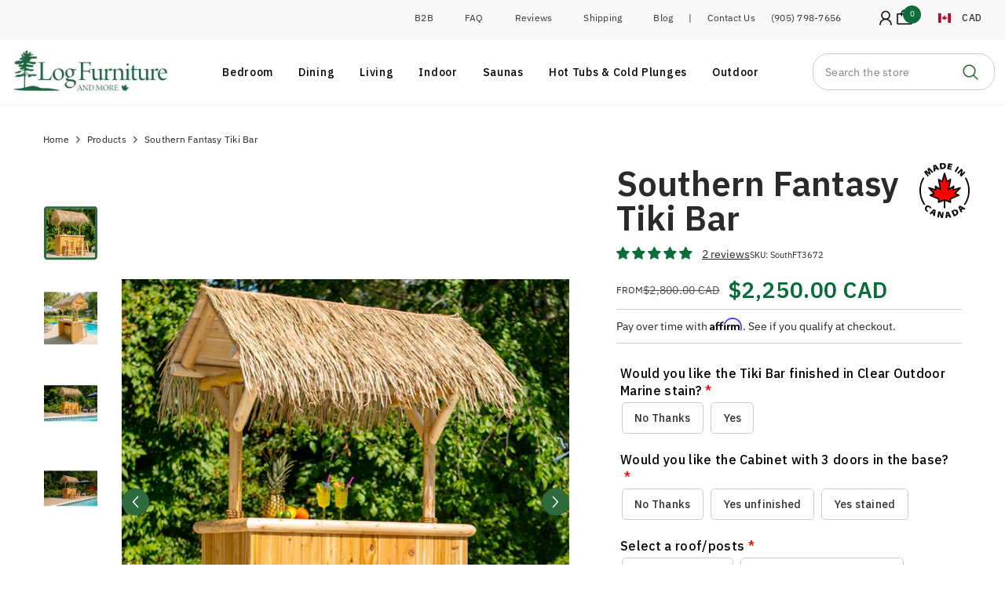

--- FILE ---
content_type: text/html;charset=UTF-8
request_url: https://node1.itoris.com/dpo/storefront/include.js?controller=GetOptionConfig&shop=log-furniture-and-more.myshopify.com
body_size: 4152
content:
    <style>
        /* CSS from Template "Cedar" */
/* CSS from Template "Luna" */
/* CSS from Template "Sauna Options" */
.dpo_swatch_text {margin:0 !important;}
.dpo_swatch_text .price-notice {display:none}
.dpo_swatch_text label {padding:3px 5px !important;}
#itoris_dynamicproductoptions .options-list .dpo_swatch_text > label {background:#eee;}    </style>
<div id="itoris_dynamicproductoptions_add_to_cart_configure" style="display: none;">
    <button type="button" class="button btn">
        <span><span>Configure</span></span>
    </button>
</div>
<div id="itoris_dynamicproductoptions_popup_mask" style="display: none;"></div>
<div id="itoris_dynamicproductoptions_popup" style="display: none;">
    <div id="itoris_dynamicproductoptions_popup_close_icon"></div>
    <h2 class="popup-title">Configure Product</h2>
    <div class="product-options-bottom">
        <button id="itoris_dynamicproductoptions_popup_button_cancel" type="button" class="button"><span><span>Cancel</span></span></button>
        <div class="add-to-box">
            <span id="itoris_dynamicproductoptions_popup_price"></span>
            <button id="itoris_dynamicproductoptions_popup_button_apply" type="button" class="button"><span><span>Apply</span></span></button>
            <span class="or">OR</span>
            <div class="add-to-cart">
                <label for="qty">Qty:</label>
                <input type="text" name="qty" id="itoris_dynamicoptions_qty" maxlength="12" value="" title="Qty" class="input-text qty" />
                                <button type="button" title="Add to Cart" id="itoris_dynamicoptions_add_to_cart" class="button btn-cart"><span><span>Add to Cart</span></span></button>
            </div>
        </div>
    </div>
</div>
<div id="itoris_dynamicproductoptions_configuration" style="display: none;">
    <ul></ul>
    <button id="itoris_dynamicproductoptions_button_edit" type="button" class="button"><span><span>Edit</span></span></button>
</div>
<div id="itoris_dynamicproductoptions">
                                                                        <div id="fieldset-section-1" class="fieldset fieldset-section-1">
                            <table class="form-list option-fields-cols-1">
                                            <tr class="fields">
                                                                                                                                                                                                                                                                                    <td>
                                            <div id="dynamic_option_id_1001" class="field">
                                                                                                    <label class="required">Would you like the Tiki Bar finished in Clear Outdoor Marine stain?</label>                                                                                                <div class="control">
    <div class="options-list" id="options-1001-list" validation="{&quot;required&quot;:true}">
                <div class="field choice admin__field admin__field-option">
            <input type="radio" class="radio admin__control-radio  product-custom-option" name="options[1001]" id="options_1001_2" value="10001"  price="0.00"  />
            <label class="label admin__field-label" for="options_1001_2"><span>No Thanks</span></label>
        </div>
            <div class="field choice admin__field admin__field-option">
            <input type="radio" class="radio admin__control-radio  product-custom-option" name="options[1001]" id="options_1001_3" value="10002"  price="275.00"  />
            <label class="label admin__field-label" for="options_1001_3"><span>Yes </span><span class="price-notice" data-amount="275.00">+$275.00</span></label>
        </div>
        </div>
</div>
                                            </div>
                                        </td>
                                                            </tr>
                                            <tr class="fields">
                                                                                                                                                                                                                                                                                                                                                                                                                                <td>
                                            <div id="dynamic_option_id_1002" class="field">
                                                                                                    <label class="required">Would you like the Cabinet with 3 doors in the base?</label>                                                                                                <div class="control">
    <div class="options-list" id="options-1002-list" validation="{&quot;required&quot;:true}">
                <div class="field choice admin__field admin__field-option">
            <input type="radio" class="radio admin__control-radio  product-custom-option" name="options[1002]" id="options_1002_2" value="10003"  price="0.00"  />
            <label class="label admin__field-label" for="options_1002_2"><span>No Thanks</span></label>
        </div>
            <div class="field choice admin__field admin__field-option">
            <input type="radio" class="radio admin__control-radio  product-custom-option" name="options[1002]" id="options_1002_3" value="10004"  price="500.00"  />
            <label class="label admin__field-label" for="options_1002_3"><span>Yes unfinished</span><span class="price-notice" data-amount="500.00">+$500.00</span></label>
        </div>
            <div class="field choice admin__field admin__field-option">
            <input type="radio" class="radio admin__control-radio  product-custom-option" name="options[1002]" id="options_1002_4" value="10005"  price="650.00"  />
            <label class="label admin__field-label" for="options_1002_4"><span>Yes stained</span><span class="price-notice" data-amount="650.00">+$650.00</span></label>
        </div>
        </div>
</div>
                                            </div>
                                        </td>
                                                            </tr>
                                            <tr class="fields">
                                                                                                                                                                                                                                                                                                                                                                                                                                                                                                                                                                            <td>
                                            <div id="dynamic_option_id_1003" class="field">
                                                                                                    <label class="required">Select a roof/posts</label>                                                                                                <div class="control">
    <div class="options-list" id="options-1003-list" validation="{&quot;required&quot;:true}">
                <div class="field choice admin__field admin__field-option">
            <input type="radio" class="radio admin__control-radio  product-custom-option" name="options[1003]" id="options_1003_2" value="10006"  price="0.00"  />
            <label class="label admin__field-label" for="options_1003_2"><span>No roof or posts</span></label>
        </div>
            <div class="field choice admin__field admin__field-option">
            <input type="radio" class="radio admin__control-radio  product-custom-option" name="options[1003]" id="options_1003_3" value="10007"  price="600.00"  />
            <label class="label admin__field-label" for="options_1003_3"><span>Natural Palm Thatch Roof</span><span class="price-notice" data-amount="600.00">+$600.00</span></label>
        </div>
            <div class="field choice admin__field admin__field-option">
            <input type="radio" class="radio admin__control-radio  product-custom-option" name="options[1003]" id="options_1003_4" value="10008"  price="995.00"  />
            <label class="label admin__field-label" for="options_1003_4"><span>Synthetic Thatch Roof</span><span class="price-notice" data-amount="995.00">+$995.00</span></label>
        </div>
        </div>
</div>
                                            </div>
                                        </td>
                                                            </tr>
                                            <tr class="fields">
                                                                                                                                                                                                                                                                                                                                                                                                                                                                                                                                                                                                                                                                                                                        <td>
                                            <div id="dynamic_option_id_1004" class="field">
                                                                                                    <label class="required">Add Saddle Back Stool</label>                                                                                                <div class="control">
    <div class="options-list" id="options-1004-list" validation="{&quot;required&quot;:true}">
                <div class="field choice admin__field admin__field-option">
            <input type="radio" class="radio admin__control-radio  product-custom-option" name="options[1004]" id="options_1004_2" value="10009"  price="0.00"  />
            <label class="label admin__field-label" for="options_1004_2"><span>No Thanks</span></label>
        </div>
            <div class="field choice admin__field admin__field-option">
            <input type="radio" class="radio admin__control-radio  product-custom-option" name="options[1004]" id="options_1004_3" value="10010"  price="200.00"  />
            <label class="label admin__field-label" for="options_1004_3"><span>Yes 1 unfinished</span><span class="price-notice" data-amount="200.00">+$200.00</span></label>
        </div>
            <div class="field choice admin__field admin__field-option">
            <input type="radio" class="radio admin__control-radio  product-custom-option" name="options[1004]" id="options_1004_4" value="10011"  price="400.00"  />
            <label class="label admin__field-label" for="options_1004_4"><span>Yes 2 unfinished</span><span class="price-notice" data-amount="400.00">+$400.00</span></label>
        </div>
            <div class="field choice admin__field admin__field-option">
            <input type="radio" class="radio admin__control-radio  product-custom-option" name="options[1004]" id="options_1004_5" value="10012"  price="595.00"  />
            <label class="label admin__field-label" for="options_1004_5"><span>Yes 3 unfinished</span><span class="price-notice" data-amount="595.00">+$595.00</span></label>
        </div>
            <div class="field choice admin__field admin__field-option">
            <input type="radio" class="radio admin__control-radio  product-custom-option" name="options[1004]" id="options_1004_6" value="10013"  price="790.00"  />
            <label class="label admin__field-label" for="options_1004_6"><span>Yes 4 unfinished</span><span class="price-notice" data-amount="790.00">+$790.00</span></label>
        </div>
            <div class="field choice admin__field admin__field-option">
            <input type="radio" class="radio admin__control-radio  product-custom-option" name="options[1004]" id="options_1004_7" value="10014"  price="985.00"  />
            <label class="label admin__field-label" for="options_1004_7"><span>Yes 5 unfinished</span><span class="price-notice" data-amount="985.00">+$985.00</span></label>
        </div>
            <div class="field choice admin__field admin__field-option">
            <input type="radio" class="radio admin__control-radio  product-custom-option" name="options[1004]" id="options_1004_8" value="10015"  price="1175.00"  />
            <label class="label admin__field-label" for="options_1004_8"><span>Yes 6 unfinished</span><span class="price-notice" data-amount="1175.00">+$1,175.00</span></label>
        </div>
            <div class="field choice admin__field admin__field-option">
            <input type="radio" class="radio admin__control-radio  product-custom-option" name="options[1004]" id="options_1004_9" value="10016"  price="210.00"  />
            <label class="label admin__field-label" for="options_1004_9"><span>Yes 1 stained</span><span class="price-notice" data-amount="210.00">+$210.00</span></label>
        </div>
            <div class="field choice admin__field admin__field-option">
            <input type="radio" class="radio admin__control-radio  product-custom-option" name="options[1004]" id="options_1004_10" value="10017"  price="415.00"  />
            <label class="label admin__field-label" for="options_1004_10"><span>Yes 2 stained</span><span class="price-notice" data-amount="415.00">+$415.00</span></label>
        </div>
            <div class="field choice admin__field admin__field-option">
            <input type="radio" class="radio admin__control-radio  product-custom-option" name="options[1004]" id="options_1004_11" value="10018"  price="615.00"  />
            <label class="label admin__field-label" for="options_1004_11"><span>Yes 3 stained</span><span class="price-notice" data-amount="615.00">+$615.00</span></label>
        </div>
            <div class="field choice admin__field admin__field-option">
            <input type="radio" class="radio admin__control-radio  product-custom-option" name="options[1004]" id="options_1004_12" value="10019"  price="810.00"  />
            <label class="label admin__field-label" for="options_1004_12"><span>Yes 4 stained</span><span class="price-notice" data-amount="810.00">+$810.00</span></label>
        </div>
            <div class="field choice admin__field admin__field-option">
            <input type="radio" class="radio admin__control-radio  product-custom-option" name="options[1004]" id="options_1004_13" value="10020"  price="1000.00"  />
            <label class="label admin__field-label" for="options_1004_13"><span>Yes 5 stained</span><span class="price-notice" data-amount="1000.00">+$1,000.00</span></label>
        </div>
            <div class="field choice admin__field admin__field-option">
            <input type="radio" class="radio admin__control-radio  product-custom-option" name="options[1004]" id="options_1004_14" value="10021"  price="1185.00"  />
            <label class="label admin__field-label" for="options_1004_14"><span>Yes 6 stained</span><span class="price-notice" data-amount="1185.00">+$1,185.00</span></label>
        </div>
        </div>
</div>
                                            </div>
                                        </td>
                                                            </tr>
                                            <tr class="fields">
                                                                                                                                                                                                                                                                                                                                                                                                                                                                                                                                                                                                                                                                                                                                                                                                                                                                    <td>
                                            <div id="dynamic_option_id_1005" class="field">
                                                                                                    <label class="required">Add 30" Log Bar Stool with back</label>                                                                                                <div class="control">
    <div class="options-list" id="options-1005-list" validation="{&quot;required&quot;:true}">
                <div class="field choice admin__field admin__field-option">
            <input type="radio" class="radio admin__control-radio  product-custom-option" name="options[1005]" id="options_1005_2" value="10022"  price="0.00"  />
            <label class="label admin__field-label" for="options_1005_2"><span>No Thanks</span></label>
        </div>
            <div class="field choice admin__field admin__field-option">
            <input type="radio" class="radio admin__control-radio  product-custom-option" name="options[1005]" id="options_1005_3" value="10023"  price="250.00"  />
            <label class="label admin__field-label" for="options_1005_3"><span>Yes 1 unfinished</span><span class="price-notice" data-amount="250.00">+$250.00</span></label>
        </div>
            <div class="field choice admin__field admin__field-option">
            <input type="radio" class="radio admin__control-radio  product-custom-option" name="options[1005]" id="options_1005_4" value="10024"  price="495.00"  />
            <label class="label admin__field-label" for="options_1005_4"><span>Yes 2 unfinished</span><span class="price-notice" data-amount="495.00">+$495.00</span></label>
        </div>
            <div class="field choice admin__field admin__field-option">
            <input type="radio" class="radio admin__control-radio  product-custom-option" name="options[1005]" id="options_1005_5" value="10025"  price="735.00"  />
            <label class="label admin__field-label" for="options_1005_5"><span>Yes 3 unfinished</span><span class="price-notice" data-amount="735.00">+$735.00</span></label>
        </div>
            <div class="field choice admin__field admin__field-option">
            <input type="radio" class="radio admin__control-radio  product-custom-option" name="options[1005]" id="options_1005_6" value="10026"  price="970.00"  />
            <label class="label admin__field-label" for="options_1005_6"><span>Yes 4 unfinished</span><span class="price-notice" data-amount="970.00">+$970.00</span></label>
        </div>
            <div class="field choice admin__field admin__field-option">
            <input type="radio" class="radio admin__control-radio  product-custom-option" name="options[1005]" id="options_1005_7" value="10027"  price="1200.00"  />
            <label class="label admin__field-label" for="options_1005_7"><span>Yes 5 unfinished</span><span class="price-notice" data-amount="1200.00">+$1,200.00</span></label>
        </div>
            <div class="field choice admin__field admin__field-option">
            <input type="radio" class="radio admin__control-radio  product-custom-option" name="options[1005]" id="options_1005_8" value="10028"  price="1425.00"  />
            <label class="label admin__field-label" for="options_1005_8"><span>Yes 6 unfinished</span><span class="price-notice" data-amount="1425.00">+$1,425.00</span></label>
        </div>
            <div class="field choice admin__field admin__field-option">
            <input type="radio" class="radio admin__control-radio  product-custom-option" name="options[1005]" id="options_1005_9" value="10029"  price="270.00"  />
            <label class="label admin__field-label" for="options_1005_9"><span>Yes 1 stained</span><span class="price-notice" data-amount="270.00">+$270.00</span></label>
        </div>
            <div class="field choice admin__field admin__field-option">
            <input type="radio" class="radio admin__control-radio  product-custom-option" name="options[1005]" id="options_1005_10" value="10030"  price="535.00"  />
            <label class="label admin__field-label" for="options_1005_10"><span>Yes 2 stained</span><span class="price-notice" data-amount="535.00">+$535.00</span></label>
        </div>
            <div class="field choice admin__field admin__field-option">
            <input type="radio" class="radio admin__control-radio  product-custom-option" name="options[1005]" id="options_1005_11" value="10031"  price="795.00"  />
            <label class="label admin__field-label" for="options_1005_11"><span>Yes 3 stained</span><span class="price-notice" data-amount="795.00">+$795.00</span></label>
        </div>
            <div class="field choice admin__field admin__field-option">
            <input type="radio" class="radio admin__control-radio  product-custom-option" name="options[1005]" id="options_1005_12" value="10032"  price="1050.00"  />
            <label class="label admin__field-label" for="options_1005_12"><span>Yes 4 stained</span><span class="price-notice" data-amount="1050.00">+$1,050.00</span></label>
        </div>
            <div class="field choice admin__field admin__field-option">
            <input type="radio" class="radio admin__control-radio  product-custom-option" name="options[1005]" id="options_1005_13" value="10033"  price="1300.00"  />
            <label class="label admin__field-label" for="options_1005_13"><span>Yes 5 stained</span><span class="price-notice" data-amount="1300.00">+$1,300.00</span></label>
        </div>
            <div class="field choice admin__field admin__field-option">
            <input type="radio" class="radio admin__control-radio  product-custom-option" name="options[1005]" id="options_1005_14" value="10034"  price="1545.00"  />
            <label class="label admin__field-label" for="options_1005_14"><span>Yes 6 stained</span><span class="price-notice" data-amount="1545.00">+$1,545.00</span></label>
        </div>
        </div>
</div>
                                            </div>
                                        </td>
                                                            </tr>
                                    </table>
                    </div>
    </div>
<script type="text/javascript">
    jQuery('body').addClass('has_dpo_options');
    jQuery('.dpo-container').prepend(jQuery('.dpo-not-allowed'));
    window.dpoObserver.loadCSS('https://node1.itoris.com/dpo/storefront/assets/css/main.css');
    window.dpoObserver.loadJS(['https://node1.itoris.com/dpo/storefront/assets/js/options.js?v=39'], function(){
		delete window.PriceFormula;
        window.opConfig1801717907527 = [];
        window.dpoOptions = jQuery.extend({}, window.DynamicProductOptions);
        if (window.dpoObserver.skipVariantCreation) window.dpoOptions.skipVariantCreation = true;
        if (window.dpo_before_initialize) window.dpo_before_initialize(window.dpoOptions);
        window.dpoOptions.initialize({"form_style":"table_sections","appearance":"on_product_view","absolute_pricing":"0","absolute_sku":"0","absolute_weight":"0","product_id":1801717907527,"is_configured":false,"is_grouped":0,"option_errors":[],"error_message":"","product_type":"simple","configure_product_message":"Please configure the product","out_of_stock_message":"out of stock","section_conditions":[{"order":1,"visibility":"visible","visibility_action":"hidden","visibility_condition":"{\"type\":\"all\",\"value\":1,\"conditions\":[]}"}],"options_qty":[],"extra_js":""}, [{"order":1,"removable":true,"option_id":1001,"id":1001,"is_require":"1","hide_on_focus":1,"section_order":1,"type":"radio","internal_id":3,"visibility_action":"hidden","visibility":"visible","customer_group":"","items":[{"order":1,"price_type":"fixed","is_selected":0,"is_disabled":0,"visibility_action":"hidden","visibility":"visible","customer_group":"","sort_order":1,"title":"No Thanks","swatch":1,"price":0,"option_type_id":10001,"option_id":1001},{"order":2,"price_type":"fixed","is_selected":0,"is_disabled":0,"visibility_action":"hidden","visibility":"visible","customer_group":"","sort_order":2,"title":"Yes ","swatch":1,"price":275,"option_type_id":10002,"option_id":1001}],"title":"Would you like the Tiki Bar finished in Clear Outdoor Marine stain?","sort_order":1,"itoris_option_id":0,"price":0},{"order":2,"removable":true,"option_id":1002,"id":1002,"is_require":"1","hide_on_focus":1,"section_order":1,"type":"radio","internal_id":2,"visibility_action":"hidden","visibility":"visible","customer_group":"","items":[{"order":1,"price_type":"fixed","is_selected":0,"is_disabled":0,"visibility_action":"hidden","visibility":"visible","customer_group":"","sort_order":1,"title":"No Thanks","swatch":1,"price":0,"option_type_id":10003,"option_id":1002},{"order":2,"price_type":"fixed","is_selected":0,"is_disabled":0,"visibility_action":"hidden","visibility":"visible","customer_group":"","sort_order":2,"title":"Yes unfinished","swatch":1,"price":500,"option_type_id":10004,"option_id":1002},{"order":3,"price_type":"fixed","is_selected":0,"is_disabled":0,"visibility_action":"hidden","visibility":"visible","customer_group":"","sort_order":3,"title":"Yes stained","swatch":1,"price":650,"option_type_id":10005,"option_id":1002}],"title":"Would you like the Cabinet with 3 doors in the base?","sort_order":2,"itoris_option_id":0,"price":0},{"order":3,"removable":true,"option_id":1003,"id":1003,"is_require":"1","hide_on_focus":1,"section_order":1,"type":"radio","internal_id":1,"visibility_action":"hidden","visibility":"visible","customer_group":"","items":[{"order":1,"price_type":"fixed","is_selected":0,"is_disabled":0,"visibility_action":"hidden","visibility":"visible","customer_group":"","sort_order":1,"title":"No roof or posts","swatch":1,"price":0,"option_type_id":10006,"option_id":1003},{"order":2,"price_type":"fixed","is_selected":0,"is_disabled":0,"visibility_action":"hidden","visibility":"visible","customer_group":"","sort_order":2,"swatch":1,"title":"Natural Palm Thatch Roof","price":600,"option_type_id":10007,"option_id":1003},{"order":3,"price_type":"fixed","is_selected":0,"is_disabled":0,"visibility_action":"hidden","visibility":"visible","customer_group":"","sort_order":3,"title":"Synthetic Thatch Roof","price":995,"swatch":1,"option_type_id":10008,"option_id":1003}],"title":"Select a roof\/posts","sort_order":3,"itoris_option_id":0,"comment":"Natural palm is a 1 year warranty, Synthetic 5 years","price":0},{"order":4,"removable":true,"option_id":1004,"id":1004,"is_require":"1","hide_on_focus":1,"section_order":1,"type":"radio","internal_id":5,"visibility_action":"hidden","visibility":"visible","customer_group":"","items":[{"order":1,"price_type":"fixed","is_selected":0,"is_disabled":0,"visibility_action":"hidden","visibility":"visible","customer_group":"","sort_order":1,"title":"No Thanks","swatch":1,"price":0,"option_type_id":10009,"option_id":1004},{"order":2,"price_type":"fixed","is_selected":0,"is_disabled":0,"visibility_action":"hidden","visibility":"visible","customer_group":"","sort_order":2,"title":"Yes 1 unfinished","swatch":1,"price":200,"option_type_id":10010,"option_id":1004},{"order":3,"price_type":"fixed","is_selected":0,"is_disabled":0,"visibility_action":"hidden","visibility":"visible","customer_group":"","sort_order":3,"title":"Yes 2 unfinished","swatch":1,"price":400,"option_id":1004,"option_type_id":10011},{"order":4,"price_type":"fixed","is_selected":0,"is_disabled":0,"visibility_action":"hidden","visibility":"visible","customer_group":"","sort_order":4,"title":"Yes 3 unfinished","swatch":1,"price":595,"option_id":1004,"option_type_id":10012},{"order":5,"price_type":"fixed","is_selected":0,"is_disabled":0,"visibility_action":"hidden","visibility":"visible","customer_group":"","sort_order":5,"title":"Yes 4 unfinished","swatch":1,"price":790,"option_id":1004,"option_type_id":10013},{"order":6,"price_type":"fixed","is_selected":0,"is_disabled":0,"visibility_action":"hidden","visibility":"visible","customer_group":"","sort_order":6,"title":"Yes 5 unfinished","swatch":1,"price":985,"option_id":1004,"option_type_id":10014},{"order":7,"price_type":"fixed","is_selected":0,"is_disabled":0,"visibility_action":"hidden","visibility":"visible","customer_group":"","sort_order":7,"title":"Yes 6 unfinished","swatch":1,"price":1175,"option_id":1004,"option_type_id":10015},{"order":8,"price_type":"fixed","is_selected":0,"is_disabled":0,"visibility_action":"hidden","visibility":"visible","customer_group":"","sort_order":8,"title":"Yes 1 stained","price":210,"option_id":1004,"option_type_id":10016,"swatch":1},{"order":9,"price_type":"fixed","is_selected":0,"is_disabled":0,"visibility_action":"hidden","visibility":"visible","customer_group":"","sort_order":9,"title":"Yes 2 stained","price":415,"option_id":1004,"option_type_id":10017,"swatch":1},{"order":10,"price_type":"fixed","is_selected":0,"is_disabled":0,"visibility_action":"hidden","visibility":"visible","customer_group":"","sort_order":10,"title":"Yes 3 stained","price":615,"option_id":1004,"option_type_id":10018,"swatch":1},{"order":11,"price_type":"fixed","is_selected":0,"is_disabled":0,"visibility_action":"hidden","visibility":"visible","customer_group":"","sort_order":11,"title":"Yes 4 stained","price":810,"option_id":1004,"option_type_id":10019,"swatch":1},{"order":12,"price_type":"fixed","is_selected":0,"is_disabled":0,"visibility_action":"hidden","visibility":"visible","customer_group":"","sort_order":12,"title":"Yes 5 stained","price":1000,"option_id":1004,"option_type_id":10020,"swatch":1},{"order":13,"price_type":"fixed","is_selected":0,"is_disabled":0,"visibility_action":"hidden","visibility":"visible","customer_group":"","sort_order":13,"title":"Yes 6 stained","price":1185,"option_id":1004,"option_type_id":10021,"swatch":1}],"title":"Add Saddle Back Stool","sort_order":4,"itoris_option_id":0,"price":0},{"order":5,"removable":true,"option_id":1005,"id":1005,"is_require":"1","hide_on_focus":1,"section_order":1,"type":"radio","internal_id":4,"visibility_action":"hidden","visibility":"visible","customer_group":"","items":[{"order":1,"price_type":"fixed","is_selected":0,"is_disabled":0,"visibility_action":"hidden","visibility":"visible","customer_group":"","sort_order":1,"title":"No Thanks","swatch":1,"price":0,"option_type_id":10022,"option_id":1005},{"order":2,"price_type":"fixed","is_selected":0,"is_disabled":0,"visibility_action":"hidden","visibility":"visible","customer_group":"","sort_order":2,"title":"Yes 1 unfinished","swatch":1,"price":250,"option_type_id":10023,"option_id":1005},{"order":3,"price_type":"fixed","is_selected":0,"is_disabled":0,"visibility_action":"hidden","visibility":"visible","customer_group":"","sort_order":3,"title":"Yes 2 unfinished","swatch":1,"price":495,"option_type_id":10024,"option_id":1005},{"order":4,"price_type":"fixed","is_selected":0,"is_disabled":0,"visibility_action":"hidden","visibility":"visible","customer_group":"","sort_order":4,"title":"Yes 3 unfinished","swatch":1,"price":735,"option_type_id":10025,"option_id":1005},{"order":5,"price_type":"fixed","is_selected":0,"is_disabled":0,"visibility_action":"hidden","visibility":"visible","customer_group":"","sort_order":5,"title":"Yes 4 unfinished","swatch":1,"price":970,"option_type_id":10026,"option_id":1005},{"order":6,"price_type":"fixed","is_selected":0,"is_disabled":0,"visibility_action":"hidden","visibility":"visible","customer_group":"","sort_order":6,"title":"Yes 5 unfinished","swatch":1,"price":1200,"option_type_id":10027,"option_id":1005},{"order":7,"price_type":"fixed","is_selected":0,"is_disabled":0,"visibility_action":"hidden","visibility":"visible","customer_group":"","sort_order":7,"title":"Yes 6 unfinished","swatch":1,"price":1425,"option_type_id":10028,"option_id":1005},{"order":8,"price_type":"fixed","is_selected":0,"is_disabled":0,"visibility_action":"hidden","visibility":"visible","customer_group":"","sort_order":8,"title":"Yes 1 stained","price":270,"swatch":1,"option_type_id":10029,"option_id":1005},{"order":9,"price_type":"fixed","is_selected":0,"is_disabled":0,"visibility_action":"hidden","visibility":"visible","customer_group":"","sort_order":9,"title":"Yes 2 stained","price":535,"swatch":1,"option_type_id":10030,"option_id":1005},{"order":10,"price_type":"fixed","is_selected":0,"is_disabled":0,"visibility_action":"hidden","visibility":"visible","customer_group":"","sort_order":10,"title":"Yes 3 stained","price":795,"swatch":1,"option_type_id":10031,"option_id":1005},{"order":11,"price_type":"fixed","is_selected":0,"is_disabled":0,"visibility_action":"hidden","visibility":"visible","customer_group":"","sort_order":11,"title":"Yes 4 stained","price":1050,"swatch":1,"option_type_id":10032,"option_id":1005},{"order":12,"price_type":"fixed","is_selected":0,"is_disabled":0,"visibility_action":"hidden","visibility":"visible","customer_group":"","sort_order":12,"title":"Yes 5 stained","price":1300,"swatch":1,"option_type_id":10033,"option_id":1005},{"order":13,"price_type":"fixed","is_selected":0,"is_disabled":0,"visibility_action":"hidden","visibility":"visible","customer_group":"","sort_order":13,"title":"Yes 6 stained","price":1545,"swatch":1,"option_type_id":10034,"option_id":1005}],"title":"Add 30\" Log Bar Stool with back","sort_order":5,"itoris_option_id":0,"price":0}], 0, [], {"Qty":"Qty","Buy %1 for %2 each":"Buy %1 for %2 each","Search...":"Search...","Stock availability: %1":"Stock availability: %1","Maximum allowed: %1":"Maximum allowed: %1","Minimum allowed: %1":"Minimum allowed: %1","Sorry, nothing found...":"Sorry, nothing found..."}, {taxRate: 1, priceAlreadyIncludesTax: 0, displayPriceMode: 0});
        jQuery('.dpo-container').css({display:'block'});
                window.dpoValidation.rules = jQuery.extend(window.dpoValidation.rules, {
            required: function(field){
                if (field[0].config && field[0].config.type == 'file' && field.closest('.control').find('.hidden_file_path')[0]) return false;
                if (field[0].config && field[0].config.items && field[0].config.items.length && ['drop_down','radio','checkbox','multiple'].indexOf(field[0].config.type) > -1) {
                    return !field.find('input:checked:not([value=""]), option:selected:not([value=""])')[0] ? 'This field is required' : false;
                }
                return !field.val() ? 'This field is required' : false;
            },
            allowed_extensions: function(field, ext){
                if (!field[0].value) return false; var isValidExt = false;
                ext.split(',').each(function(e){ e = '.'+jQuery.trim(e).toLowerCase(); if (field[0].value.toLowerCase().substr(-(e.length)) == e) isValidExt = true; });
                return !isValidExt ? ('Incorrect file format. Allowed file extensions: %1').replace('%1', ext) : false; 
            },
            email: function(field){
              var re = /^(([^<>()[\]\\.,;:\s@\"]+(\.[^<>()[\]\\.,;:\s@\"]+)*)|(\".+\"))@((\[[0-9]{1,3}\.[0-9]{1,3}\.[0-9]{1,3}\.[0-9]{1,3}\])|(([a-zA-Z\-0-9]+\.)+[a-zA-Z]{2,}))$/;
              return field.val() && !re.test(field.val()) ? 'Incorrect email address' : false;
            },
            number: function(field){
              return field.val() && (!Number.isInteger(field.val()-0) || !Number.isInteger(parseFloat(field.val()))) ? 'Incorrect integer number' : false;
            },
            max: function(field, max){
               if (field[0].config && field[0].config.items && field[0].config.items.length && ['drop_down','radio','checkbox','multiple'].indexOf(field[0].config.type) > -1) {
                 return field.find('input:checked:not([value=""]), option:selected:not([value=""])').length > max ? 'Maximum allowed: %1'.replace('%1', max) : false;
               }
               return field.val() && field.val()-0 > max ? 'Maximum allowed: %1'.replace('%1', max) : false;
            },
            min: function(field, min){
               if (field[0].config && field[0].config.items && field[0].config.items.length && ['drop_down','radio','checkbox','multiple'].indexOf(field[0].config.type) > -1) {
                  return field.find('input:checked:not([value=""]), option:selected:not([value=""])').length < min ? 'Minimum allowed: %1'.replace('%1', min) : false;
               }
               return field.val() && field.val()-0 < min ? 'Minimum allowed: %1'.replace('%1', min) : false;
            },
            float: function(field){
              return field.val() && (parseFloat(field.val()) != field.val()-0 || isNaN(field.val()-0)) ? 'Incorrect float number' : false;
            }
        });
        jQuery(window).trigger('dpo_loading_finished');
    });
</script>
<script type="text/javascript">
    window.dpoObserver.availableVariants = ["0"];
    window.dpoObserver.defaultMoneyFormat = '${{amount}}';
</script>

--- FILE ---
content_type: text/html; charset=utf-8
request_url: https://logfurnitureandmore.ca/products/southern-fantasy-tiki-bar?variant=17513813606471&section_id=template--18085185585407__main
body_size: 12408
content:
<div id="shopify-section-template--18085185585407__main" class="shopify-section"><link href="//logfurnitureandmore.ca/cdn/shop/t/15/assets/component-product.css?v=105176593584666414961720497918" rel="stylesheet" type="text/css" media="all" />
<link href="//logfurnitureandmore.ca/cdn/shop/t/15/assets/component-review.css?v=100129706126506303331720497922" rel="stylesheet" type="text/css" media="all" />
<link href="//logfurnitureandmore.ca/cdn/shop/t/15/assets/component-price.css?v=139205013722916111901720497912" rel="stylesheet" type="text/css" media="all" />
<link href="//logfurnitureandmore.ca/cdn/shop/t/15/assets/component-badge.css?v=20633729062276667811720497881" rel="stylesheet" type="text/css" media="all" />
<link href="//logfurnitureandmore.ca/cdn/shop/t/15/assets/component-rte.css?v=131583500676987604941720497923" rel="stylesheet" type="text/css" media="all" />
<link href="//logfurnitureandmore.ca/cdn/shop/t/15/assets/component-share.css?v=38383599121620234941720497925" rel="stylesheet" type="text/css" media="all" />
<link href="//logfurnitureandmore.ca/cdn/shop/t/15/assets/component-tab.css?v=57604492746316682781720497930" rel="stylesheet" type="text/css" media="all" />
<link href="//logfurnitureandmore.ca/cdn/shop/t/15/assets/component-product-form.css?v=161012712441157839971720497914" rel="stylesheet" type="text/css" media="all" />
<link href="//logfurnitureandmore.ca/cdn/shop/t/15/assets/component-grid.css?v=14116691739327510611720497898" rel="stylesheet" type="text/css" media="all" />

<style>.productView-options, .product-form__buttons{visibility: hidden;}</style>




    <style type="text/css">
  #ProductSection-template--18085185585407__main .productView-thumbnail .productView-thumbnail-link:after{
      padding-bottom: 148%;
  }

  #ProductSection-template--18085185585407__main .cursor-wrapper .counter {
      color: #191919;
  }

  #ProductSection-template--18085185585407__main .cursor-wrapper .counter #count-image:before {
      background-color: #191919;
  }

  #ProductSection-template--18085185585407__main .custom-cursor__inner .arrow:before,
  #ProductSection-template--18085185585407__main .custom-cursor__inner .arrow:after {
      background-color: #000000;
  }

  #ProductSection-template--18085185585407__main .tabs-contents .toggleLink,
  #ProductSection-template--18085185585407__main .tabs .tab .tab-title {
      font-size: 18px;
      font-weight: 600;
      text-transform: none;
      padding-top: 15px;
      padding-bottom: 15px;
  }

  

  

  @media (max-width: 550px) {
      #ProductSection-template--18085185585407__main .tabs-contents .toggleLink,
      #ProductSection-template--18085185585407__main .tabs .tab .tab-title {
          font-size: 14px;
      }
  }

  @media (max-width: 767px) {
      #ProductSection-template--18085185585407__main {
          padding-top: 0px;
          padding-bottom: 0px;
      }
  }

  @media (min-width: 1025px) {
      
  }

  @media (min-width: 768px) and (max-width: 1199px) {
      #ProductSection-template--18085185585407__main {
          padding-top: 0px;
          padding-bottom: 0px;
      }
  }

  @media (min-width: 1200px) {
      #ProductSection-template--18085185585407__main {
          padding-top: 25px;
          padding-bottom: 0px;
      }
  }
</style>
<script>
    window.product_inven_array_1801717907527 = {
        
            '17513813606471': '0',
        
    };

    window.selling_array_1801717907527 = {
        
            '17513813606471': 'deny',
        
    };

    window.subtotal = {
        show: false,
        style: 1,
        text: `Add To Cart - [value]`
    };
  
    window.variant_image_group = 'false';
  
</script><link rel="stylesheet" href="//logfurnitureandmore.ca/cdn/shop/t/15/assets/component-fancybox.css?v=162524859697928915511720497895" media="print" onload="this.media='all'">
  <noscript><link href="//logfurnitureandmore.ca/cdn/shop/t/15/assets/component-fancybox.css?v=162524859697928915511720497895" rel="stylesheet" type="text/css" media="all" /></noscript><div
  class="product-details product-default"
  data-section-id="template--18085185585407__main"
  data-section-type="product"
  id="ProductSection-template--18085185585407__main"
  data-has-combo="false"
  data-image-opo
>
  
<div
      class="productView-moreItem moreItem-breadcrumb "
      style="
        --spacing-top: 0px;
        --spacing-bottom: 10px;
        --spacing-top-mb: 0px;
        --spacing-bottom-mb: 0px;
        --breadcrumb-bg:rgba(0,0,0,0);
        --breadcrumb-mb-bg: #f6f6f6;
      "
    >
      
        <div class="breadcrumb-bg">
      
      <div class="container-1170">
        

<link href="//logfurnitureandmore.ca/cdn/shop/t/15/assets/component-breadcrumb.css?v=44178794156411635951720497884" rel="stylesheet" type="text/css" media="all" /><breadcrumb-component class="breadcrumb-container style--line_clamp_1">
        <nav class="breadcrumb breadcrumb-left" role="navigation" aria-label="breadcrumbs">
        <a class="link home-link" href="/">Home</a><span class="separate" aria-hidden="true"><svg xmlns="http://www.w3.org/2000/svg" viewBox="0 0 24 24"><path d="M 7.75 1.34375 L 6.25 2.65625 L 14.65625 12 L 6.25 21.34375 L 7.75 22.65625 L 16.75 12.65625 L 17.34375 12 L 16.75 11.34375 Z"></path></svg></span>
                
                
                  
                    
                  
                    
                  
                    
                  
                    
                  
                    
                  
                    
                  
                    
                  
                    
                  
                    
                  
                
                  
                    
                  
                    
                  
                    
                  
                    
                  
                    
                  
                    
                  
                    
                  
                    
                  
                    
                  
                    
                  
                    
                  
                    
                  
                    
                  
                
                  
                    
                  
                    
                  
                
                  
                    
                  
                    
                  
                    
                  
                    
                  
                    
                  
                    
                  
                    
                  
                    
                  
                    
                  
                    
                  
                    
                  
                    
                  
                    
                  
                    
                  
                    
                  
                    
                  
                    
                  
                    
                  
                
                  
                
                  
                
                  
                
                  
                
                  
                
                  
                    
                  
                    
                  
                    
                  
                    
                  
                    
                  
                    
                  
                    
                  
                    
                  
                    
                  
                    
                  
                    
                  
                    
                  
                    
                  
                    
                  
                    
                  
                    
                  
                
                  
                
                  
                
                  
                
                  
                    
                  
                    
                  
                    
                  
                    
                  
                
                  
                    
                  
                    
                  
                    
                  
                    
                  
                    
                  
                    
                  
                    
                  
                    
                  
                    
                  
                    
                  
                
                  
                
                  
                    
                  
                    
                  
                    
                  
                    
                  
                
                  
                    
                  
                    
                  
                
                  
                    
                  
                    
                  
                    
                  
                
                  
                    
                  
                    
                  
                    
                  
                    
                  
                
                  
                    
                  
                    
                  
                    
                  
                    
                  
                    
                  
                    
                  
                    
                  
                    
                  
                
                  
                
                  
                
                  
                
                  
                    
                  
                    
                  
                    
                  
                    
                  
                    
                  
                    
                  
                
                  
                
                  
                
                  
                    
                  
                
                  
                
                  
                    
                  
                    
                  
                    
                  
                
                  
                    
                  
                    
                  
                    
                  
                
                  
                    
                  
                    
                  
                    
                  
                    
                  
                    
                  
                    
                  
                
                  
                    
                  
                    
                  
                    
                  
                    
                  
                    
                  
                    
                  
                    
                  
                    
                  
                    
                  
                    
                  
                    
                  
                    
                  
                    
                  
                    
                  
                    
                  
                
                  
                    
                  
                    
                  
                    
                  
                    
                  
                    
                  
                    
                  
                    
                  
                
                  
                    
                  
                    
                  
                    
                  
                    
                  
                
                  
                    
                  
                    
                  
                    
                  
                    
                  
                
                  
                    
                  
                    
                  
                    
                  
                    
                  
                    
                  
                    
                  
                    
                  
                
                  
                
                  
                    
                  
                    
                  
                    
                  
                    
                  
                    
                  
                    
                  
                    
                  
                    
                  
                    
                  
                    
                  
                    
                  
                    
                  
                    
                  
                    
                  
                    
                  
                    
                  
                    
                  
                    
                  
                    
                  
                    
                  
                    
                  
                    
                  
                    
                  
                    
                  
                    
                  
                    
                  
                    
                  
                    
                  
                    
                  
                    
                  
                    
                  
                    
                  
                    
                  
                    
                  
                    
                  
                    
                  
                    
                  
                    
                  
                    
                  
                    
                  
                    
                  
                    
                  
                    
                  
                    
                  
                    
                  
                    
                  
                    
                  
                    
                  
                    
                  
                    
                  
                
                  
                
                  
                    
                  
                    
                  
                    
                  
                    
                  
                    
                  
                
                  
                
                  
                
                  
                    
                  
                    
                  
                    
                  
                    
                  
                    
                  
                    
                  
                    
                  
                
                  
                    
                  
                    
                  
                
                  
                    
                  
                    
                  
                    
                  
                    
                  
                    
                  
                    
                  
                
                  
                    
                  
                    
                  
                    
                  
                    
                  
                    
                  
                    
                  
                    
                  
                    
                  
                    
                  
                    
                  
                
                  
                    
                  
                
                  
                    
                  
                
                  
                    
                  
                    
                  
                    
                  
                    
                  
                    
                  
                    
                  
                    
                  
                    
                  
                
                  
                
                  
                
                  
                    
                  
                    
                  
                    
                  
                    
                  
                    
                  
                    
                  
                    
                  
                
                  
                    
                  
                    
                  
                
                  
                    
                  
                    
                  
                    
                  
                    
                  
                    
                  
                
                  
                    
                  
                    
                  
                    
                  
                    
                  
                    
                  
                
                  
                    
                  
                    
                  
                    
                  
                    
                  
                    
                  
                    
                  
                    
                  
                
                  
                
                  
                    
                  
                    
                  
                    
                  
                
                  
                    
                  
                
                  
                    
                  
                    
                  
                    
                  
                    
                  
                    
                  
                
                  
                    
                  
                    
                  
                
                  
                    
                  
                    
                  
                    
                  
                    
                  
                    
                  
                    
                  
                    
                  
                    
                  
                    
                  
                    
                  
                    
                  
                    
                  
                    
                  
                    
                  
                    
                  
                    
                  
                    
                  
                    
                  
                    
                  
                    
                  
                    
                  
                    
                  
                    
                  
                    
                  
                    
                  
                    
                  
                    
                  
                    
                  
                    
                  
                    
                  
                    
                  
                    
                  
                    
                  
                    
                  
                    
                  
                    
                  
                    
                  
                    
                  
                    
                  
                    
                  
                    
                  
                    
                  
                    
                  
                    
                  
                    
                  
                
                  
                    
                  
                    
                  
                
                  
                    
                  
                    
                  
                    
                  
                
                  
                    
                  
                    
                  
                    
                  
                
                  
                    
                  
                    
                  
                    
                  
                    
                  
                    
                  
                    
                  
                    
                  
                    
                  
                    
                  
                    
                  
                    
                  
                    
                  
                    
                  
                    
                  
                
                  
                    
                  
                
                  
                
                  
                
                  
                    
                  
                
                  
                    
                  
                    
                  
                    
                  
                    
                  
                
                  
                    
                  
                    
                  
                    
                  
                    
                  
                    
                  
                    
                  
                    
                  
                
                  
                    
                  
                    
                  
                    
                  
                    
                  
                    
                  
                
                  
                    
                  
                    
                  
                    
                  
                    
                  
                    
                  
                    
                  
                    
                  
                
                  
                
                  
                
                  
                
                  
                    
                  
                    
                  
                    
                  
                    
                  
                    
                  
                    
                  
                    
                  
                    
                  
                    
                  
                    
                  
                    
                  
                    
                  
                    
                  
                    
                  
                    
                  
                
                  
                    
                  
                    
                  
                    
                  
                    
                  
                    
                  
                    
                  
                    
                  
                    
                  
                    
                  
                    
                  
                    
                  
                    
                  
                    
                  
                    
                  
                    
                  
                    
                  
                    
                  
                    
                  
                    
                  
                    
                  
                    
                  
                    
                  
                    
                  
                    
                  
                    
                  
                    
                  
                    
                  
                    
                  
                    
                  
                    
                  
                    
                  
                
                  
                    
                  
                    
                  
                    
                  
                    
                  
                    
                  
                    
                  
                
                  
                    
                  
                    
                  
                    
                  
                    
                  
                    
                  
                    
                  
                    
                  
                    
                  
                    
                  
                    
                  
                    
                  
                
                  
                    
                  
                    
                  
                    
                  
                    
                  
                    
                  
                    
                  
                    
                  
                    
                  
                    
                  
                    
                  
                    
                  
                    
                  
                    
                  
                    
                  
                    
                  
                    
                  
                    
                  
                    
                  
                    
                  
                    
                  
                    
                  
                    
                  
                    
                  
                    
                  
                
                  
                    
                  
                    
                  
                    
                  
                    
                  
                    
                  
                
                  
                    
                  
                
                  
                    
                  
                    
                  
                    
                  
                    
                  
                    
                  
                    
                  
                    
                  
                    
                  
                    
                  
                    
                  
                    
                  
                    
                  
                    
                  
                    
                  
                    
                  
                    
                  
                    
                  
                    
                  
                    
                  
                    
                  
                    
                  
                    
                  
                    
                  
                    
                  
                    
                  
                    
                  
                    
                  
                    
                  
                    
                  
                    
                  
                    
                  
                    
                  
                    
                  
                    
                  
                    
                  
                    
                  
                    
                  
                    
                  
                    
                  
                    
                  
                    
                  
                    
                  
                    
                  
                    
                  
                    
                  
                    
                  
                    
                  
                    
                  
                    
                  
                    
                  
                
                  
                
                  
                    
                  
                    
                  
                    
                  
                    
                  
                    
                  
                
                  
                    
                  
                    
                  
                    
                  
                    
                  
                    
                  
                    
                  
                
                  
                
                  
                
                  
                    
                  
                    
                  
                    
                  
                    
                  
                    
                  
                    
                  
                    
                  
                    
                  
                    
                  
                    
                  
                    
                  
                
                  
                    
                  
                    
                  
                    
                  
                    
                  
                    
                  
                    
                  
                    
                  
                    
                  
                    
                  
                    
                  
                    
                  
                    
                  
                    
                  
                    
                  
                    
                  
                    
                  
                    
                  
                    
                  
                
                  
                    
                  
                    
                  
                    
                  
                    
                  
                
                  
                    
                  
                    
                  
                    
                  
                    
                  
                    
                  
                    
                  
                    
                  
                    
                  
                    
                  
                    
                  
                    
                  
                    
                  
                    
                  
                    
                  
                    
                  
                    
                  
                    
                  
                    
                  
                    
                  
                    
                  
                    
                  
                    
                  
                    
                  
                    
                  
                    
                  
                    
                  
                    
                  
                    
                  
                    
                  
                    
                  
                    
                  
                    
                  
                    
                  
                    
                  
                    
                  
                    
                  
                    
                  
                    
                  
                    
                  
                    
                  
                    
                  
                    
                  
                    
                  
                    
                  
                    
                  
                    
                  
                    
                  
                    
                  
                    
                  
                    
                  
                
                  
                    
                  
                    
                  
                    
                  
                
                  
                    
                  
                    
                  
                    
                  
                    
                  
                    
                  
                
                  
                
                  
                    
                  
                    
                  
                    
                  
                    
                  
                    
                  
                    
                  
                    
                  
                    
                  
                    
                  
                    
                  
                    
                  
                    
                  
                    
                  
                    
                  
                    
                  
                    
                  
                    
                  
                    
                  
                    
                  
                    
                  
                    
                  
                    
                  
                    
                  
                    
                  
                    
                  
                    
                  
                    
                  
                    
                  
                
                  
                    
                  
                    
                  
                    
                  
                
                  
                    
                  
                
                  
                
                  
                    
                  
                    
                  
                    
                  
                    
                  
                    
                  
                
                  
                    
                  
                    
                  
                    
                  
                    
                  
                
                  
                
                  
                
                  
                    
                  
                    
                  
                
                  
                    
                  
                    
                  
                
                  
                
                  
                
                  
                
                  
                
                  
                
                  
                
                  
                
                  
                    
                  
                    
                  
                    
                  
                    
                  
                    
                  
                    
                  
                    
                  
                    
                  
                
                  
                    
                  
                    
                  
                    
                  
                    
                  
                    
                  
                
                  
                    
                  
                    
                  
                    
                  
                    
                  
                    
                  
                
                  
                    
                  
                    
                  
                    
                  
                    
                  
                
                  
                    
                  
                    
                  
                    
                  
                    
                  
                    
                  
                    
                  
                
                  
                    
                  
                    
                  
                    
                  
                    
                  
                    
                  
                
                  
                    
                  
                    
                  
                    
                  
                    
                  
                    
                  
                
                  
                
                  
                    
                  
                    
                  
                    
                  
                    
                  
                    
                  
                    
                  
                
                  
                    
                  
                    
                  
                    
                  
                
                  
                    
                  
                    
                  
                    
                  
                    
                  
                    
                  
                    
                  
                    
                  
                
                  
                    
                  
                    
                  
                    
                  
                    
                  
                    
                  
                    
                  
                    
                  
                    
                  
                    
                  
                    
                  
                    
                  
                    
                  
                    
                  
                    
                  
                    
                  
                
                  
                    
                  
                    
                  
                    
                  
                    
                  
                
                  
                
                  
                
                  
                    
                  
                    
                  
                    
                  
                    
                  
                    
                  
                
                  
                    
                  
                    
                  
                    
                  
                    
                  
                
                  
                    
                  
                    
                  
                    
                  
                    
                  
                    
                  
                    
                  
                
                  
                
                  
                    
                  
                    
                  
                    
                  
                    
                  
                    
                  
                    
                  
                    
                  
                    
                  
                    
                  
                    
                  
                    
                  
                    
                  
                    
                  
                    
                  
                    
                  
                    
                  
                    
                  
                    
                  
                    
                  
                    
                  
                    
                  
                    
                  
                    
                  
                    
                  
                    
                  
                    
                  
                    
                  
                    
                  
                    
                  
                    
                  
                    
                  
                    
                  
                    
                  
                    
                  
                    
                  
                    
                  
                    
                  
                    
                  
                    
                  
                    
                  
                    
                  
                    
                  
                    
                  
                    
                  
                    
                  
                    
                  
                    
                  
                    
                  
                    
                  
                    
                  
                
                  
                
                  
                
                  
                
                  
                    
                  
                    
                  
                    
                  
                    
                  
                    
                  
                
                  
                    
                  
                    
                  
                    
                  
                    
                  
                
                  
                    
                  
                    
                  
                    
                  
                    
                  
                    
                  
                    
                  
                
                  
                    
                  
                    
                  
                    
                  
                    
                  
                    
                  
                    
                  
                
                  
                    
                  
                    
                  
                    
                  
                    
                  
                    
                  
                    
                  
                    
                  
                    
                  
                    
                  
                    
                  
                
                  
                    
                  
                    
                  
                    
                  
                    
                  
                    
                  
                    
                  
                    
                  
                    
                  
                    
                  
                    
                  
                    
                  
                    
                  
                
                  
                    
                  
                    
                  
                    
                  
                    
                  
                    
                  
                    
                  
                    
                  
                    
                  
                    
                  
                    
                  
                    
                  
                    
                  
                    
                  
                    
                  
                    
                  
                    
                  
                    
                  
                    
                  
                    
                  
                    
                  
                    
                  
                    
                  
                    
                  
                    
                  
                    
                  
                    
                  
                    
                  
                    
                  
                    
                  
                    
                  
                    
                  
                    
                  
                    
                  
                
                  
                    
                  
                    
                  
                    
                  
                    
                  
                    
                  
                    
                  
                    
                  
                    
                  
                    
                  
                    
                  
                    
                  
                    
                  
                    
                  
                    
                  
                    
                  
                    
                  
                    
                  
                    
                  
                    
                  
                    
                  
                    
                  
                
                  
                
                  
                    
                  
                    
                  
                    
                  
                    
                  
                    
                  
                    
                  
                    
                  
                    
                  
                    
                  
                    
                  
                
                  
                    
                  
                    
                  
                    
                  
                    
                  
                    
                  
                    
                  
                    
                  
                    
                  
                    
                  
                    
                  
                    
                  
                    
                  
                    
                  
                    
                  
                    
                  
                    
                  
                    
                  
                    
                  
                    
                  
                    
                  
                    
                  
                    
                  
                    
                  
                    
                  
                    
                  
                    
                  
                    
                  
                    
                  
                    
                  
                    
                  
                    
                  
                
                  
                    
                  
                
                  
                    
                  
                    
                  
                    
                  
                    
                  
                    
                  
                    
                  
                    
                  
                    
                  
                    
                  
                    
                  
                    
                  
                    
                  
                    
                  
                    
                  
                    
                  
                    
                  
                    
                  
                    
                  
                    
                  
                    
                  
                    
                  
                    
                  
                    
                  
                    
                  
                    
                  
                    
                  
                    
                  
                    
                  
                    
                  
                
                  
                    
                  
                    
                  
                    
                  
                    
                  
                    
                  
                
                  
                    
                  
                    
                  
                    
                  
                    
                  
                    
                  
                    
                  
                
                  
                
                  
                    
                  
                    
                  
                    
                  
                
                  
                    
                  
                    
                  
                
                  
                
                  
                
                  
                
                  
                    
                  
                    
                  
                    
                  
                    
                  
                    
                  
                
                  
                    
                  
                    
                  
                    
                  
                    
                  
                    
                  
                
                  
                
                  
                    
                  
                    
                  
                    
                  
                    
                  
                    
                      <a class="breadcrumb-collection hidden" href="/collections/landing-page-best-sellers" data-handle="landing-page-best-sellers">Landing Page Best Sellers</a>
                    
                  
                    
                  
                    
                  
                    
                  
                    
                  
                    
                  
                    
                  
                    
                  
                    
                  
                    
                  
                    
                  
                
                  
                    
                  
                    
                  
                    
                  
                
                  
                
                  
                    
                  
                    
                  
                    
                  
                    
                  
                    
                  
                    
                  
                    
                  
                    
                  
                    
                  
                    
                  
                    
                  
                    
                  
                    
                  
                    
                  
                    
                  
                    
                  
                    
                  
                    
                  
                    
                  
                    
                  
                    
                  
                    
                  
                    
                  
                    
                  
                    
                  
                    
                  
                    
                  
                    
                  
                    
                  
                    
                  
                    
                  
                    
                  
                    
                  
                    
                  
                    
                  
                    
                  
                    
                  
                
                  
                
                  
                    
                  
                    
                  
                    
                  
                    
                  
                    
                  
                    
                  
                    
                  
                    
                  
                    
                  
                    
                  
                    
                  
                    
                  
                    
                  
                    
                  
                    
                  
                    
                  
                    
                  
                    
                  
                    
                  
                    
                  
                    
                  
                    
                  
                    
                  
                    
                  
                    
                  
                    
                  
                    
                  
                    
                  
                    
                  
                    
                  
                    
                  
                    
                  
                    
                  
                    
                  
                    
                  
                
                  
                    
                  
                    
                  
                    
                  
                    
                  
                    
                  
                    
                  
                    
                  
                    
                  
                    
                  
                    
                  
                    
                  
                    
                  
                    
                  
                    
                  
                    
                  
                    
                  
                    
                  
                    
                  
                    
                  
                    
                  
                    
                  
                    
                  
                    
                  
                    
                  
                    
                  
                    
                  
                    
                  
                    
                  
                    
                  
                    
                  
                    
                  
                    
                  
                    
                  
                    
                  
                    
                  
                    
                  
                    
                  
                
                  
                    
                  
                    
                  
                    
                  
                    
                  
                    
                  
                    
                  
                    
                  
                    
                  
                    
                  
                    
                  
                    
                  
                    
                  
                    
                  
                    
                  
                    
                  
                    
                  
                    
                  
                    
                  
                    
                  
                    
                  
                    
                  
                    
                  
                
                  
                    
                  
                    
                  
                    
                  
                    
                  
                    
                  
                
                  
                    
                  
                    
                  
                    
                  
                    
                  
                    
                  
                    
                  
                    
                  
                    
                  
                    
                  
                    
                  
                    
                  
                    
                  
                    
                  
                    
                  
                    
                  
                    
                  
                    
                  
                
                  
                    
                  
                    
                  
                    
                  
                    
                  
                    
                  
                    
                  
                    
                  
                    
                  
                    
                  
                    
                  
                    
                  
                    
                  
                
                  
                    
                  
                    
                  
                    
                  
                    
                  
                    
                  
                    
                  
                    
                  
                    
                  
                    
                  
                    
                  
                    
                  
                    
                  
                
                  
                    
                  
                    
                  
                    
                  
                    
                  
                    
                  
                    
                  
                    
                  
                    
                  
                    
                  
                    
                  
                    
                  
                    
                  
                
                  
                    
                  
                    
                  
                    
                  
                    
                  
                    
                  
                    
                  
                    
                  
                
                  
                
                  
                    
                  
                    
                  
                    
                  
                    
                  
                    
                  
                
                  
                    
                  
                    
                  
                    
                  
                    
                  
                    
                  
                    
                  
                    
                  
                    
                  
                    
                  
                
                  
                    
                  
                
                  
                    
                  
                    
                  
                    
                  
                    
                  
                    
                  
                
                  
                    
                  
                    
                  
                    
                  
                    
                  
                
                  
                
                  
                
                  
                    
                  
                    
                  
                    
                  
                    
                  
                    
                  
                    
                  
                
                  
                    
                  
                    
                  
                    
                  
                    
                  
                    
                  
                
                  
                    
                  
                
                  
                    
                  
                    
                  
                    
                  
                    
                  
                    
                  
                    
                  
                    
                  
                
                  
                    
                  
                    
                  
                    
                  
                    
                  
                    
                  
                    
                  
                    
                  
                
                  
                
                  
                
                  
                    
                  
                
                  
                    
                  
                    
                  
                    
                  
                    
                  
                    
                  
                    
                  
                    
                  
                    
                  
                
                  
                    
                  
                    
                  
                    
                  
                    
                  
                
                  
                    
                  
                    
                  
                    
                  
                    
                  
                
                  
                    
                  
                    
                  
                    
                  
                    
                  
                
                  
                
                  
                    
                  
                    
                  
                    
                  
                    
                  
                    
                  
                    
                  
                    
                  
                    
                  
                
                  
                    
                  
                    
                  
                    
                  
                    
                  
                
                  
                    
                  
                    
                  
                    
                  
                    
                  
                    
                  
                    
                  
                    
                  
                    
                  
                    
                  
                    
                  
                    
                  
                    
                  
                    
                  
                    
                  
                    
                  
                    
                  
                    
                  
                    
                  
                    
                  
                    
                  
                    
                  
                    
                  
                    
                  
                    
                  
                    
                  
                    
                  
                    
                  
                    
                  
                    
                  
                    
                  
                    
                  
                    
                  
                    
                  
                    
                  
                
                  
                    
                  
                    
                  
                    
                  
                    
                  
                    
                  
                    
                  
                    
                  
                    
                  
                    
                  
                    
                  
                    
                  
                    
                  
                    
                  
                    
                  
                    
                  
                    
                  
                    
                  
                
                  
                    
                  
                    
                  
                    
                  
                    
                  
                    
                  
                    
                  
                    
                  
                    
                  
                    
                  
                    
                  
                    
                  
                    
                  
                    
                  
                    
                  
                    
                  
                    
                  
                    
                  
                    
                  
                    
                  
                    
                  
                    
                  
                    
                  
                    
                  
                    
                  
                    
                  
                    
                  
                    
                  
                    
                  
                    
                  
                    
                  
                    
                  
                    
                  
                    
                  
                    
                  
                    
                  
                    
                  
                    
                  
                    
                  
                    
                  
                    
                  
                    
                  
                    
                  
                    
                  
                    
                  
                    
                  
                    
                  
                    
                  
                    
                  
                    
                  
                    
                  
                
                  
                    
                  
                    
                  
                    
                  
                    
                  
                
                  
                    
                  
                    
                  
                    
                  
                    
                  
                    
                  
                    
                  
                    
                  
                    
                  
                    
                  
                    
                  
                    
                  
                    
                  
                    
                  
                    
                  
                    
                  
                    
                  
                    
                  
                    
                  
                    
                  
                    
                  
                    
                  
                    
                  
                    
                  
                    
                  
                    
                  
                    
                  
                    
                  
                    
                  
                    
                  
                    
                  
                    
                  
                    
                  
                    
                  
                    
                  
                    
                  
                    
                  
                    
                  
                    
                  
                    
                  
                    
                  
                    
                  
                    
                  
                    
                  
                    
                  
                    
                  
                    
                  
                    
                  
                    
                  
                    
                  
                    
                  
                
                  
                    
                  
                    
                  
                
                  
                    
                  
                
                  
                    
                  
                    
                  
                    
                  
                
                  
                    
                  
                    
                  
                    
                  
                    
                  
                
                  
                    
                      <a class="breadcrumb-collection hidden" href="/collections/on-sale" data-handle="on-sale">On Sale</a>
                    
                  
                
                  
                    
                  
                
                  
                    
                  
                    
                  
                
                  
                    
                  
                    
                  
                    
                  
                    
                  
                    
                  
                    
                  
                    
                      <a class="breadcrumb-collection hidden" href="/collections/our-best-sellers" data-handle="our-best-sellers">Our Best Sellers</a>
                    
                  
                    
                  
                    
                  
                    
                  
                
                  
                    
                  
                    
                  
                    
                  
                    
                  
                    
                  
                    
                  
                    
                  
                    
                  
                    
                  
                    
                  
                    
                  
                    
                  
                    
                  
                    
                  
                
                  
                    
                  
                    
                  
                    
                  
                    
                  
                
                  
                    
                  
                    
                  
                    
                  
                    
                  
                    
                  
                    
                  
                    
                  
                
                  
                    
                  
                    
                  
                    
                  
                    
                  
                    
                  
                    
                  
                    
                  
                    
                  
                    
                  
                    
                  
                    
                  
                
                  
                    
                  
                    
                  
                    
                  
                    
                  
                    
                  
                    
                  
                    
                  
                    
                  
                    
                  
                    
                  
                    
                  
                    
                  
                    
                  
                    
                  
                    
                  
                
                  
                    
                  
                    
                  
                    
                  
                    
                  
                    
                  
                    
                  
                    
                  
                    
                  
                    
                  
                    
                  
                    
                  
                    
                  
                    
                  
                    
                  
                    
                  
                    
                  
                    
                  
                    
                  
                    
                  
                    
                  
                    
                  
                    
                  
                    
                  
                    
                  
                    
                  
                    
                  
                    
                  
                    
                  
                    
                  
                    
                  
                    
                  
                    
                  
                    
                  
                    
                  
                    
                  
                    
                  
                    
                  
                    
                  
                    
                  
                    
                  
                    
                  
                    
                  
                    
                  
                    
                  
                    
                  
                    
                  
                    
                  
                    
                  
                    
                  
                    
                  
                
                  
                
                  
                    
                  
                    
                  
                
                  
                    
                  
                    
                  
                
                  
                
                  
                    
                  
                    
                  
                    
                  
                
                  
                
                  
                
                  
                    
                  
                    
                  
                
                  
                    
                  
                    
                  
                    
                  
                    
                  
                
                  
                    
                  
                    
                  
                    
                  
                    
                  
                
                  
                
                  
                
                  
                    
                  
                    
                  
                    
                  
                    
                  
                    
                  
                    
                  
                    
                  
                    
                  
                    
                  
                    
                  
                    
                  
                    
                  
                    
                  
                    
                  
                    
                  
                    
                  
                    
                  
                    
                  
                    
                  
                    
                  
                    
                  
                    
                  
                
                  
                
                  
                
                  
                    
                  
                    
                  
                
                  
                
                  
                    
                  
                
                  
                
                  
                
                  
                
                  
                
                  
                    
                  
                    
                  
                    
                  
                    
                  
                
                  
                
                  
                
                  
                
                  
                    
                  
                    
                  
                    
                  
                    
                  
                    
                  
                
                  
                
                  
                
                  
                    
                  
                    
                  
                    
                  
                    
                  
                    
                  
                    
                  
                    
                  
                    
                  
                    
                  
                    
                  
                    
                  
                    
                  
                    
                  
                    
                  
                    
                  
                    
                  
                    
                  
                    
                  
                    
                  
                    
                  
                    
                  
                    
                  
                    
                  
                    
                  
                    
                  
                    
                  
                    
                  
                    
                  
                    
                  
                    
                  
                    
                  
                    
                  
                    
                  
                    
                  
                    
                  
                    
                  
                    
                  
                    
                  
                    
                  
                    
                  
                    
                  
                    
                  
                    
                  
                    
                  
                    
                  
                    
                  
                
                  
                
                  
                    
                  
                    
                  
                    
                  
                    
                  
                    
                  
                    
                  
                    
                  
                    
                  
                    
                  
                    
                  
                
                  
                
                  
                    
                  
                    
                  
                    
                  
                    
                  
                    
                  
                    
                  
                    
                  
                    
                  
                    
                  
                    
                  
                    
                  
                    
                  
                    
                  
                    
                  
                    
                  
                    
                  
                    
                  
                    
                  
                    
                  
                    
                  
                    
                  
                    
                  
                    
                  
                    
                  
                    
                  
                    
                  
                    
                  
                    
                  
                    
                  
                    
                  
                    
                  
                    
                  
                    
                  
                    
                  
                    
                  
                    
                  
                    
                  
                    
                  
                    
                  
                    
                  
                    
                  
                    
                  
                    
                  
                    
                  
                    
                  
                    
                  
                    
                  
                    
                  
                    
                  
                    
                  
                
                  
                
                  
                    
                  
                    
                  
                    
                  
                    
                  
                    
                  
                
                  
                    
                  
                    
                  
                    
                  
                    
                  
                
                  
                    
                  
                    
                  
                    
                  
                    
                  
                
                  
                    
                  
                    
                  
                    
                  
                    
                  
                    
                  
                    
                  
                
                  
                    
                  
                    
                  
                    
                  
                    
                  
                    
                  
                
                  
                    
                  
                    
                  
                    
                  
                    
                  
                    
                  
                    
                  
                    
                  
                    
                  
                    
                  
                    
                  
                    
                  
                    
                  
                    
                  
                    
                  
                    
                  
                    
                  
                    
                  
                    
                  
                    
                  
                    
                  
                    
                  
                    
                  
                    
                  
                
                  
                    
                  
                    
                  
                    
                  
                    
                  
                    
                  
                    
                  
                    
                  
                    
                  
                    
                  
                    
                  
                    
                  
                    
                  
                    
                  
                    
                  
                    
                  
                    
                  
                    
                  
                    
                  
                    
                  
                    
                  
                
                  
                    
                  
                    
                  
                    
                  
                    
                  
                    
                  
                    
                  
                
                  
                    
                  
                    
                  
                    
                  
                    
                  
                
                  
                    
                  
                    
                  
                    
                  
                    
                  
                    
                  
                    
                  
                    
                  
                    
                  
                    
                  
                    
                  
                    
                  
                    
                  
                    
                  
                    
                  
                    
                  
                    
                  
                    
                  
                    
                  
                    
                  
                    
                  
                    
                  
                    
                  
                    
                  
                    
                  
                    
                  
                    
                  
                    
                  
                    
                  
                    
                  
                    
                  
                    
                  
                    
                  
                
                  
                    
                  
                    
                  
                    
                  
                    
                  
                    
                  
                    
                  
                    
                  
                    
                  
                    
                  
                    
                  
                    
                  
                    
                  
                    
                  
                    
                  
                    
                  
                    
                  
                    
                  
                    
                  
                    
                  
                    
                  
                    
                  
                    
                  
                    
                  
                    
                  
                    
                  
                    
                  
                    
                  
                    
                  
                    
                  
                    
                  
                    
                  
                    
                  
                    
                  
                    
                  
                    
                  
                    
                  
                    
                  
                    
                  
                    
                  
                    
                  
                    
                  
                    
                  
                    
                  
                    
                  
                    
                  
                    
                  
                    
                  
                    
                  
                    
                  
                    
                  
                
                  
                    
                  
                    
                  
                    
                  
                    
                  
                    
                  
                
                  
                    
                  
                    
                  
                    
                  
                    
                  
                    
                  
                    
                  
                
                  
                    
                  
                    
                  
                    
                  
                    
                  
                    
                  
                    
                  
                
                  
                    
                  
                    
                  
                    
                  
                    
                  
                    
                  
                    
                  
                    
                  
                    
                  
                    
                  
                
                  
                
                  
                
                  
                    
                  
                    
                  
                    
                  
                    
                  
                    
                  
                    
                  
                
                  
                    
                  
                    
                  
                    
                  
                    
                  
                    
                  
                    
                  
                    
                  
                    
                  
                    
                  
                
                  
                    
                  
                    
                  
                    
                  
                
                  
                    
                  
                    
                  
                    
                  
                    
                  
                    
                  
                
                  
                    
                  
                    
                  
                    
                  
                    
                  
                    
                  
                    
                  
                
                  
                    
                  
                    
                  
                    
                  
                    
                  
                
                  
                    
                  
                    
                  
                    
                  
                    
                  
                    
                  
                    
                  
                    
                  
                    
                  
                    
                  
                    
                  
                    
                  
                    
                  
                    
                  
                    
                  
                    
                  
                    
                  
                    
                  
                    
                  
                    
                  
                    
                  
                    
                  
                    
                  
                    
                  
                    
                  
                    
                  
                    
                  
                    
                  
                    
                  
                    
                  
                    
                  
                    
                  
                    
                  
                    
                  
                    
                  
                    
                  
                    
                  
                    
                  
                    
                  
                    
                  
                    
                  
                    
                  
                    
                  
                    
                  
                    
                  
                    
                  
                    
                  
                    
                  
                    
                  
                    
                  
                    
                  
                
                  
                    
                  
                    
                  
                    
                  
                    
                  
                    
                  
                    
                  
                    
                  
                    
                  
                    
                  
                    
                  
                    
                  
                    
                  
                    
                  
                    
                  
                    
                  
                    
                  
                    
                  
                    
                  
                    
                  
                    
                  
                    
                  
                    
                  
                    
                  
                    
                  
                    
                  
                    
                  
                    
                  
                    
                  
                    
                  
                    
                  
                    
                  
                    
                  
                    
                  
                    
                  
                    
                  
                    
                  
                    
                  
                    
                  
                    
                  
                    
                  
                    
                  
                    
                  
                    
                  
                    
                  
                    
                  
                    
                  
                    
                  
                    
                  
                    
                  
                    
                  
                
                  
                    
                  
                    
                  
                    
                  
                    
                  
                    
                  
                    
                  
                    
                  
                    
                  
                    
                  
                    
                  
                    
                  
                    
                  
                    
                  
                    
                  
                    
                  
                    
                  
                    
                  
                    
                  
                    
                  
                    
                  
                    
                  
                    
                  
                    
                  
                    
                  
                    
                  
                    
                  
                    
                  
                    
                  
                    
                  
                    
                  
                    
                  
                    
                  
                    
                  
                    
                  
                    
                  
                    
                  
                    
                  
                    
                  
                    
                  
                    
                  
                    
                  
                    
                  
                    
                  
                    
                  
                    
                  
                    
                  
                    
                  
                    
                  
                    
                  
                    
                  
                
                  
                    
                  
                    
                  
                    
                  
                    
                  
                    
                  
                    
                  
                    
                  
                    
                  
                    
                  
                    
                  
                    
                  
                    
                  
                    
                  
                    
                  
                    
                  
                    
                  
                    
                  
                    
                  
                    
                  
                    
                  
                    
                  
                    
                  
                    
                  
                    
                  
                    
                  
                    
                  
                    
                  
                    
                  
                    
                  
                    
                  
                    
                  
                    
                  
                    
                  
                    
                  
                    
                  
                    
                  
                    
                  
                    
                  
                    
                  
                    
                  
                    
                  
                    
                  
                    
                  
                    
                  
                    
                  
                    
                  
                    
                  
                    
                  
                    
                  
                    
                  
                
                  
                
                  
                    
                  
                    
                  
                    
                  
                    
                  
                    
                  
                    
                  
                    
                  
                    
                  
                    
                  
                    
                  
                    
                  
                    
                  
                    
                  
                
                  
                
                  
                    
                  
                
                  
                
                  
                    
                  
                    
                  
                    
                  
                
                  
                
                  
                    
                  
                    
                  
                    
                  
                    
                  
                    
                  
                    
                  
                    
                  
                    
                  
                    
                  
                    
                  
                    
                  
                    
                  
                
                  
                    
                  
                    
                  
                    
                  
                    
                  
                    
                  
                    
                  
                    
                  
                    
                  
                    
                  
                    
                  
                    
                  
                    
                  
                    
                  
                
                  
                    
                  
                    
                  
                    
                  
                    
                  
                
                  
                
                  
                
                  
                    
                  
                
                  
                
                  
                
                  
                
                  
                
                  
                    
                  
                    
                      <a class="breadcrumb-collection hidden" href="/collections/tiki-bar" data-handle="tiki-bar">Tiki Bars</a>
                    
                  
                    
                  
                    
                  
                    
                  
                
                  
                    
                  
                    
                  
                    
                  
                    
                  
                    
                  
                    
                  
                
                  
                    
                  
                    
                  
                    
                  
                    
                  
                    
                  
                    
                  
                    
                  
                    
                  
                
                  
                    
                  
                    
                  
                    
                  
                    
                  
                
                  
                
                  
                
                  
                
                  
                    
                  
                    
                  
                    
                  
                    
                  
                    
                  
                    
                  
                
                  
                    
                  
                    
                  
                    
                  
                    
                  
                    
                  
                    
                  
                
                  
                
                  
                    
                  
                    
                  
                    
                  
                    
                  
                
                  
                
                  
                    
                  
                    
                  
                    
                  
                    
                  
                    
                  
                    
                  
                    
                  
                    
                  
                
                  
                    
                  
                    
                  
                    
                  
                    
                  
                    
                  
                
                  
                    
                  
                    
                  
                    
                  
                    
                  
                    
                  
                    
                  
                
                  
                    
                  
                    
                  
                    
                  
                    
                  
                    
                  
                
                  
                    
                  
                    
                  
                    
                  
                    
                  
                    
                  
                    
                  
                    
                  
                
                  
                    
                  
                    
                  
                    
                  
                    
                  
                    
                  
                
                  
                    
                  
                    
                  
                    
                  
                    
                  
                    
                  
                
                  
                    
                  
                    
                  
                    
                  
                    
                  
                
                  
                    
                  
                    
                  
                    
                  
                
                  
                    
                  
                    
                  
                    
                  
                    
                  
                
                  
                    
                  
                    
                  
                    
                  
                    
                  
                    
                  
                    
                  
                    
                  
                
                  
                
                  
                    
                  
                    
                  
                    
                  
                    
                  
                    
                  
                    
                  
                
                  
                
                  
                    
                  
                    
                  
                    
                  
                    
                  
                    
                  
                    
                  
                
                  
                    
                  
                    
                  
                    
                  
                    
                  
                    
                  
                
                  
                    
                  
                    
                  
                    
                  
                    
                  
                    
                  
                    
                  
                
                  
                    
                  
                    
                  
                    
                  
                    
                  
                    
                  
                    
                  
                    
                  
                    
                  
                    
                  
                
                <span class="separate" aria-hidden="true"><svg xmlns="http://www.w3.org/2000/svg" viewBox="0 0 24 24"><path d="M 7.75 1.34375 L 6.25 2.65625 L 14.65625 12 L 6.25 21.34375 L 7.75 22.65625 L 16.75 12.65625 L 17.34375 12 L 16.75 11.34375 Z"></path></svg></span>
                <span>Southern Fantasy Tiki Bar</span><span class="observe-element" style="width: 1px; height: 1px; background: transparent; display: inline-block; flex-shrink: 0;"></span>
        </nav>
    </breadcrumb-component>
    <script type="text/javascript">
        if (typeof breadcrumbComponentDeclare == 'undefiend') {
            class BreadcrumbComponent extends HTMLElement {
                constructor() {
                    super();
                }

                connectedCallback() {
                    this.firstLink = this.querySelector('.link.home-link')
                    this.lastLink = this.querySelector('.observe-element')
                    this.classList.add('initialized');
                    this.initObservers();
                }

                static createHandler(position = 'first', breadcrumb = null) {
                    const handler = (entries, observer) => {
                        entries.forEach(entry => {
                            if (breadcrumb == null) return observer.disconnect();
                            if (entry.isIntersecting ) {
                                breadcrumb.classList.add(`disable-${position}`);
                            } else {
                                breadcrumb.classList.remove(`disable-${position}`);
                            }
                        })
                    }
                    return handler;
                }

                initObservers() {
                    const scrollToFirstHandler = BreadcrumbComponent.createHandler('first', this);
                    const scrollToLastHandler = BreadcrumbComponent.createHandler('last', this);
                    
                    this.scrollToFirstObserver = new IntersectionObserver(scrollToFirstHandler, { threshold: 1 });
                    this.scrollToLastObserver = new IntersectionObserver(scrollToLastHandler, { threshold: 0.6 });

                    this.scrollToFirstObserver.observe(this.firstLink);
                    this.scrollToLastObserver.observe(this.lastLink);
                }
            }   

            window.addEventListener('load', () => {
                customElements.define('breadcrumb-component', BreadcrumbComponent);
            })

            var breadcrumbComponentDeclare = BreadcrumbComponent;
        }
    </script><script>
    document.addEventListener("DOMContentLoaded", (event) => {
      const previousCollection = getCookie('currentCollection');
      const breadcrumbCollection = document.querySelectorAll('.breadcrumb-collection');
      const breadcrumbCollectionCount = breadcrumbCollection.length;
      let checkCollection = true;
  
        if (breadcrumbCollection && breadcrumbCollectionCount > 1) breadcrumbCollection.forEach((element, index) => {
            const handle = element.dataset.handle;
            if (handle == previousCollection) {
                document.querySelectorAll(`.breadcrumb-collection[data-handle="${handle}"]`).forEach(element => {element.classList.remove('hidden');element.classList.add('animate--text')})
                checkCollection = false;
            }

            if (index == breadcrumbCollectionCount-1) {
                if (previousCollection == 'not-template-collection' || previousCollection == null || checkCollection) element.insertAdjacentHTML("afterend", `<a class="breadcrumb-collection" href="/collections/all" data-handle="all">Products</a>`);
            }
              
            if (element.classList.contains('hidden')) {
                element.remove();
            }
        })

        if (breadcrumbCollection && breadcrumbCollectionCount == 1) {
            document.querySelectorAll(`.breadcrumb-collection[data-handle="${breadcrumbCollection[0].dataset.handle}"]`).forEach(element => {element.classList.remove('hidden');element.classList.add('animate--text')})
        }
  
        if (!document.body.matches('.template-collection, .template-product')) {
            document.cookie = `currentCollection=not-template-collection; path=/`;
        }
  
        function getCookie(name) {
            const cookies = document.cookie.split(';');
            for (let i = 0; i < cookies.length; i++) {
              const cookie = cookies[i].trim();
              if (cookie.startsWith(name + '=')) {
                return cookie.substring(name.length + 1);
              }
            }
            return null;
        }
    });
</script>
      </div>
      
        </div>
      
    </div>
  
  <div class="container-1170 productView-container">
    <div
      class="productView halo-productView layout-1 positionMainImage--left productView-sticky"
      data-product-handle="southern-fantasy-tiki-bar"
    ><div class="productView-top">
        <div
          class="halo-productView-left productView-images clearfix"
          data-image-gallery
        >
          
          <div class="Product-Mobile-Details">
            <div class="title-canada-container">
    <h1 class="productView-title" 
        style="--color-title: ;
        --fontsize-text: px;
        --fontsize-mb-text: px;"
    >
        <span>
            Southern Fantasy Tiki Bar
        </span>
    </h1>
    
    <!-- canada -->
          
          

          

          
          
          
          
          <div class="made-in-canada">
            <div class="canada">
              <img src="https://cdn.shopify.com/s/files/1/0065/0838/0231/files/MIC.svg?v=1766177524" />
            </div>
          </div>
          
          
          <!-- end canada -->

    
  </div>

<!-- add reviews and sku here -->

<div class="product-page-custom-reviews-sku">
        <div class='the-reviews jdgm-widget jdgm-preview-badge' data-id='1801717907527'>
        <div style='display:none' class='jdgm-prev-badge' data-average-rating='5.00' data-number-of-reviews='2' data-number-of-questions='0'> <span class='jdgm-prev-badge__stars' data-score='5.00' tabindex='0' aria-label='5.00 stars' role='button'> <span class='jdgm-star jdgm--on'></span><span class='jdgm-star jdgm--on'></span><span class='jdgm-star jdgm--on'></span><span class='jdgm-star jdgm--on'></span><span class='jdgm-star jdgm--on'></span> </span> <span class='jdgm-prev-badge__text'> 2 reviews </span> </div>
        </div>
        
        
        <div class="the-sku">SKU: <span>SouthFT3672</span>
        </div>
</div>

            <style type="text/css">
              .Product-Mobile-Details{
                display: none;
              }
              @media (max-width: 767px){
                .Product-Mobile-Details{
                  display: block;
                  margin-top: 30px;
                }
              }
              .Product-Mobile-Details .productView-title{
                font-size: 32px!important;
                line-height: 34px!important;
              }
              .Product-Mobile-Details .made-in-canada img{
                max-width: 44px!important;
              }
              .productMobilePrice .price--on-sale .price__sale, .productMobilePrice .price-item--sale, .productMobilePrice .price.price--on-sale .price-item--sale .money{
                align-items:center;
                color: #2F6A3D!important;
                font-weight: 500!important;
                letter-spacing: 0!important;
                font-size: 24px!important;
              }
              .mobileAffirm{
                margin-bottom: 30px;
                font-size: 12px;
              }
            </style>
            <div class="productMobilePrice">
              <div class="price-mobile"></div>
              
            </div>

            <div
              class="affirm-as-low-as mobileAffirm"
              data-page-type="product"
              data-amount="225000"
            ></div>
            
          </div><div class="cursor-wrapper handleMouseLeave">
              <div class="custom-cursor custom-cursor__outer">
                <div class="custom-cursor custom-cursor__inner">
                  <span class="arrow arrow-bar fadeIn"></span>
                </div>
              </div>
            </div><div class="productView-images-wrapper" data-video-popup>
            <div class="productView-image-wrapper"><div class="productView-badge badge-left halo-productBadges halo-productBadges--left date-207471707 date1-2401" data-new-badge-number="30"></div>
<div
                class="productView-nav style-1 image-fit-unset"
                data-image-gallery-main
                data-arrows-desk="true"
                data-arrows-mobi="true"
                data-counter-mobi="true"
                data-media-count="17"
              ><div
                        class="maryann productView-image productView-image-portrait fit-unset"
                        data-index="1"
                      >
                        <div
                          class="productView-img-container product-single__media"
                          data-media-id="32047703982335"
                          
                        >
                          <div
                            class="media"
                            
                            
                              data-fancybox="images" href="//logfurnitureandmore.ca/cdn/shop/products/SouthernFantasyTikiBarwithStools.jpg?v=1768026135"
                            
                          >
                            <img
                              id="product-featured-image-32047703982335" loading="eager"
                              srcset="//logfurnitureandmore.ca/cdn/shop/products/SouthernFantasyTikiBarwithStools.jpg?v=1768026135"
                              
                                src="//logfurnitureandmore.ca/cdn/shop/products/SouthernFantasyTikiBarwithStools.jpg?v=1768026135"
                              
                              alt="Southern Fantasy Tiki Bar with Stools"
                              sizes="(min-width: 2000px) 1500px, (min-width: 1200px) 1200px, (min-width: 768px) calc((100vw - 30px) / 2), calc(100vw - 20px)"
                              width="1004"
                              height="1000"
                              data-sizes="auto"
                              data-main-image
                              data-index="1"
                              data-cursor-image
                              
                          ></div>
                        </div>
                      </div><div
                        class="maryann productView-image productView-image-portrait fit-unset"
                        data-index="2"
                      >
                        <div
                          class="productView-img-container product-single__media"
                          data-media-id="32047704015103"
                          
                        >
                          <div
                            class="media"
                            
                            
                              data-fancybox="images" href="//logfurnitureandmore.ca/cdn/shop/products/SouthernFantasyTikiBar.jpg?v=1768026117"
                            
                          >
                            <img
                              id="product-featured-image-32047704015103" loading="lazy"
                              
                                data-
                              srcset="//logfurnitureandmore.ca/cdn/shop/products/SouthernFantasyTikiBar.jpg?v=1768026117"
                              
                              alt="Southern Fantasy Tiki Bar"
                              sizes="(min-width: 2000px) 1500px, (min-width: 1200px) 1200px, (min-width: 768px) calc((100vw - 30px) / 2), calc(100vw - 20px)"
                              width="1004"
                              height="1000"
                              data-sizes="auto"
                              data-main-image
                              data-index="2"
                              data-cursor-image
                              
                                class="lazyload" loading="lazy"
                              
                          ><span class="data-lazy-loading"></span></div>
                        </div>
                      </div><div
                        class="maryann productView-image productView-image-portrait fit-unset"
                        data-index="3"
                      >
                        <div
                          class="productView-img-container product-single__media"
                          data-media-id="6811478524043"
                          
                        >
                          <div
                            class="media"
                            
                            
                              data-fancybox="images" href="//logfurnitureandmore.ca/cdn/shop/products/Web-4057.jpg?v=1768026102"
                            
                          >
                            <img
                              id="product-featured-image-6811478524043" loading="lazy"
                              
                                data-
                              srcset="//logfurnitureandmore.ca/cdn/shop/products/Web-4057.jpg?v=1768026102"
                              
                              alt="Southern Fantasy Tiki Bar poolside tropical bar "
                              sizes="(min-width: 2000px) 1500px, (min-width: 1200px) 1200px, (min-width: 768px) calc((100vw - 30px) / 2), calc(100vw - 20px)"
                              width="1080"
                              height="721"
                              data-sizes="auto"
                              data-main-image
                              data-index="3"
                              data-cursor-image
                              
                                class="lazyload" loading="lazy"
                              
                          ><span class="data-lazy-loading"></span></div>
                        </div>
                      </div><div
                        class="maryann productView-image productView-image-portrait fit-unset"
                        data-index="4"
                      >
                        <div
                          class="productView-img-container product-single__media"
                          data-media-id="7076153196683"
                          
                        >
                          <div
                            class="media"
                            
                            
                              data-fancybox="images" href="//logfurnitureandmore.ca/cdn/shop/products/Web-4102.jpg?v=1768026089"
                            
                          >
                            <img
                              id="product-featured-image-7076153196683" loading="lazy"
                              
                                data-
                              srcset="//logfurnitureandmore.ca/cdn/shop/products/Web-4102.jpg?v=1768026089"
                              
                              alt="Tiki Bar by the pool"
                              sizes="(min-width: 2000px) 1500px, (min-width: 1200px) 1200px, (min-width: 768px) calc((100vw - 30px) / 2), calc(100vw - 20px)"
                              width="1080"
                              height="721"
                              data-sizes="auto"
                              data-main-image
                              data-index="4"
                              data-cursor-image
                              
                                class="lazyload" loading="lazy"
                              
                          ><span class="data-lazy-loading"></span></div>
                        </div>
                      </div><div
                        class="maryann productView-image productView-image-portrait fit-unset"
                        data-index="5"
                      >
                        <div
                          class="productView-img-container product-single__media"
                          data-media-id="7076153294987"
                          
                        >
                          <div
                            class="media"
                            
                            
                              data-fancybox="images" href="//logfurnitureandmore.ca/cdn/shop/products/Web-4182.jpg?v=1768026074"
                            
                          >
                            <img
                              id="product-featured-image-7076153294987" loading="lazy"
                              
                                data-
                              srcset="//logfurnitureandmore.ca/cdn/shop/products/Web-4182.jpg?v=1768026074"
                              
                              alt="Ready for fun with a tiki bar"
                              sizes="(min-width: 2000px) 1500px, (min-width: 1200px) 1200px, (min-width: 768px) calc((100vw - 30px) / 2), calc(100vw - 20px)"
                              width="1080"
                              height="721"
                              data-sizes="auto"
                              data-main-image
                              data-index="5"
                              data-cursor-image
                              
                                class="lazyload" loading="lazy"
                              
                          ><span class="data-lazy-loading"></span></div>
                        </div>
                      </div><div
                        class="maryann productView-image productView-image-portrait fit-unset"
                        data-index="6"
                      >
                        <div
                          class="productView-img-container product-single__media"
                          data-media-id="6811492876427"
                          
                        >
                          <div
                            class="media"
                            
                            
                              data-fancybox="images" href="//logfurnitureandmore.ca/cdn/shop/products/Web-4085.jpg?v=1768026056"
                            
                          >
                            <img
                              id="product-featured-image-6811492876427" loading="lazy"
                              
                                data-
                              srcset="//logfurnitureandmore.ca/cdn/shop/products/Web-4085.jpg?v=1768026056"
                              
                              alt="Southern Fantasy Tiki Bar countertop"
                              sizes="(min-width: 2000px) 1500px, (min-width: 1200px) 1200px, (min-width: 768px) calc((100vw - 30px) / 2), calc(100vw - 20px)"
                              width="1080"
                              height="721"
                              data-sizes="auto"
                              data-main-image
                              data-index="6"
                              data-cursor-image
                              
                                class="lazyload" loading="lazy"
                              
                          ><span class="data-lazy-loading"></span></div>
                        </div>
                      </div><div
                        class="maryann productView-image productView-image-portrait fit-unset"
                        data-index="7"
                      >
                        <div
                          class="productView-img-container product-single__media"
                          data-media-id="30052510073087"
                          
                        >
                          <div
                            class="media"
                            
                            
                              data-fancybox="images" href="//logfurnitureandmore.ca/cdn/shop/products/SouthernFantasyTikiBarwithLunaSauna.jpg?v=1768026041"
                            
                          >
                            <img
                              id="product-featured-image-30052510073087" loading="lazy"
                              
                                data-
                              srcset="//logfurnitureandmore.ca/cdn/shop/products/SouthernFantasyTikiBarwithLunaSauna.jpg?v=1768026041"
                              
                              alt="Southern Fantasy Tiki Bar with Luna Sauna"
                              sizes="(min-width: 2000px) 1500px, (min-width: 1200px) 1200px, (min-width: 768px) calc((100vw - 30px) / 2), calc(100vw - 20px)"
                              width="480"
                              height="396"
                              data-sizes="auto"
                              data-main-image
                              data-index="7"
                              data-cursor-image
                              
                                class="lazyload" loading="lazy"
                              
                          ><span class="data-lazy-loading"></span></div>
                        </div>
                      </div><div
                        class="maryann productView-image productView-image-portrait fit-unset"
                        data-index="8"
                      >
                        <div
                          class="productView-img-container product-single__media"
                          data-media-id="6811489796235"
                          
                        >
                          <div
                            class="media"
                            
                            
                              data-fancybox="images" href="//logfurnitureandmore.ca/cdn/shop/products/Web-4188.jpg?v=1768026029"
                            
                          >
                            <img
                              id="product-featured-image-6811489796235" loading="lazy"
                              
                                data-
                              srcset="//logfurnitureandmore.ca/cdn/shop/products/Web-4188.jpg?v=1768026029"
                              
                              alt="Southern Fantasy Tiki Bar roof"
                              sizes="(min-width: 2000px) 1500px, (min-width: 1200px) 1200px, (min-width: 768px) calc((100vw - 30px) / 2), calc(100vw - 20px)"
                              width="1080"
                              height="721"
                              data-sizes="auto"
                              data-main-image
                              data-index="8"
                              data-cursor-image
                              
                                class="lazyload" loading="lazy"
                              
                          ><span class="data-lazy-loading"></span></div>
                        </div>
                      </div><div
                        class="maryann productView-image productView-image-portrait fit-unset"
                        data-index="9"
                      >
                        <div
                          class="productView-img-container product-single__media"
                          data-media-id="6811482226827"
                          
                        >
                          <div
                            class="media"
                            
                            
                              data-fancybox="images" href="//logfurnitureandmore.ca/cdn/shop/products/Web-4030.jpg?v=1768026014"
                            
                          >
                            <img
                              id="product-featured-image-6811482226827" loading="lazy"
                              
                                data-
                              srcset="//logfurnitureandmore.ca/cdn/shop/products/Web-4030.jpg?v=1768026014"
                              
                              alt="Southern Fantasy Tiki Bar with optional cabinet"
                              sizes="(min-width: 2000px) 1500px, (min-width: 1200px) 1200px, (min-width: 768px) calc((100vw - 30px) / 2), calc(100vw - 20px)"
                              width="1080"
                              height="721"
                              data-sizes="auto"
                              data-main-image
                              data-index="9"
                              data-cursor-image
                              
                                class="lazyload" loading="lazy"
                              
                          ><span class="data-lazy-loading"></span></div>
                        </div>
                      </div><div
                        class="maryann productView-image productView-image-portrait fit-unset"
                        data-index="10"
                      >
                        <div
                          class="productView-img-container product-single__media"
                          data-media-id="6811486879883"
                          
                        >
                          <div
                            class="media"
                            
                            
                              data-fancybox="images" href="//logfurnitureandmore.ca/cdn/shop/products/Web-3983.jpg?v=1768025996"
                            
                          >
                            <img
                              id="product-featured-image-6811486879883" loading="lazy"
                              
                                data-
                              srcset="//logfurnitureandmore.ca/cdn/shop/products/Web-3983.jpg?v=1768025996"
                              
                              alt="Southern Fantasy Tiki Bar base"
                              sizes="(min-width: 2000px) 1500px, (min-width: 1200px) 1200px, (min-width: 768px) calc((100vw - 30px) / 2), calc(100vw - 20px)"
                              width="1080"
                              height="748"
                              data-sizes="auto"
                              data-main-image
                              data-index="10"
                              data-cursor-image
                              
                                class="lazyload" loading="lazy"
                              
                          ><span class="data-lazy-loading"></span></div>
                        </div>
                      </div><div
                        class="maryann productView-image productView-image-portrait fit-unset"
                        data-index="11"
                      >
                        <div
                          class="productView-img-container product-single__media"
                          data-media-id="7076153262219"
                          
                        >
                          <div
                            class="media"
                            
                            
                              data-fancybox="images" href="//logfurnitureandmore.ca/cdn/shop/products/Web-4134.jpg?v=1768025982"
                            
                          >
                            <img
                              id="product-featured-image-7076153262219" loading="lazy"
                              
                                data-
                              srcset="//logfurnitureandmore.ca/cdn/shop/products/Web-4134.jpg?v=1768025982"
                              
                              alt="Tiki bar with roof"
                              sizes="(min-width: 2000px) 1500px, (min-width: 1200px) 1200px, (min-width: 768px) calc((100vw - 30px) / 2), calc(100vw - 20px)"
                              width="721"
                              height="1080"
                              data-sizes="auto"
                              data-main-image
                              data-index="11"
                              data-cursor-image
                              
                                class="lazyload" loading="lazy"
                              
                          ><span class="data-lazy-loading"></span></div>
                        </div>
                      </div><div
                        class="maryann productView-image productView-image-portrait fit-unset"
                        data-index="12"
                      >
                        <div
                          class="productView-img-container product-single__media"
                          data-media-id="6811507163275"
                          
                        >
                          <div
                            class="media"
                            
                            
                              data-fancybox="images" href="//logfurnitureandmore.ca/cdn/shop/products/Web-4063.jpg?v=1768025969"
                            
                          >
                            <img
                              id="product-featured-image-6811507163275" loading="lazy"
                              
                                data-
                              srcset="//logfurnitureandmore.ca/cdn/shop/products/Web-4063.jpg?v=1768025969"
                              
                              alt="Southern Fantasy Tiki Bar with roof"
                              sizes="(min-width: 2000px) 1500px, (min-width: 1200px) 1200px, (min-width: 768px) calc((100vw - 30px) / 2), calc(100vw - 20px)"
                              width="721"
                              height="1080"
                              data-sizes="auto"
                              data-main-image
                              data-index="12"
                              data-cursor-image
                              
                                class="lazyload" loading="lazy"
                              
                          ><span class="data-lazy-loading"></span></div>
                        </div>
                      </div><div
                        class="maryann productView-image productView-image-portrait fit-unset"
                        data-index="13"
                      >
                        <div
                          class="productView-img-container product-single__media"
                          data-media-id="7076153229451"
                          
                        >
                          <div
                            class="media"
                            
                            
                              data-fancybox="images" href="//logfurnitureandmore.ca/cdn/shop/products/Web-4130.jpg?v=1768025954"
                            
                          >
                            <img
                              id="product-featured-image-7076153229451" loading="lazy"
                              
                                data-
                              srcset="//logfurnitureandmore.ca/cdn/shop/products/Web-4130.jpg?v=1768025954"
                              
                              alt="30&quot; Log Bar Stool with back"
                              sizes="(min-width: 2000px) 1500px, (min-width: 1200px) 1200px, (min-width: 768px) calc((100vw - 30px) / 2), calc(100vw - 20px)"
                              width="721"
                              height="1080"
                              data-sizes="auto"
                              data-main-image
                              data-index="13"
                              data-cursor-image
                              
                                class="lazyload" loading="lazy"
                              
                          ><span class="data-lazy-loading"></span></div>
                        </div>
                      </div><div
                        class="maryann productView-image productView-image-portrait fit-unset"
                        data-index="14"
                      >
                        <div
                          class="productView-img-container product-single__media"
                          data-media-id="7076153327755"
                          
                        >
                          <div
                            class="media"
                            
                            
                              data-fancybox="images" href="//logfurnitureandmore.ca/cdn/shop/products/Web-4229_bcf5f72a-0dc1-4fd0-969c-b8c2268ad180.jpg?v=1768025937"
                            
                          >
                            <img
                              id="product-featured-image-7076153327755" loading="lazy"
                              
                                data-
                              srcset="//logfurnitureandmore.ca/cdn/shop/products/Web-4229_bcf5f72a-0dc1-4fd0-969c-b8c2268ad180.jpg?v=1768025937"
                              
                              alt="Saddle Back Stool"
                              sizes="(min-width: 2000px) 1500px, (min-width: 1200px) 1200px, (min-width: 768px) calc((100vw - 30px) / 2), calc(100vw - 20px)"
                              width="721"
                              height="1080"
                              data-sizes="auto"
                              data-main-image
                              data-index="14"
                              data-cursor-image
                              
                                class="lazyload" loading="lazy"
                              
                          ><span class="data-lazy-loading"></span></div>
                        </div>
                      </div><div
                        class="maryann productView-image productView-image-portrait fit-unset"
                        data-index="15"
                      >
                        <div
                          class="productView-img-container product-single__media"
                          data-media-id="6811480391819"
                          
                        >
                          <div
                            class="media"
                            
                            
                              data-fancybox="images" href="//logfurnitureandmore.ca/cdn/shop/products/Web-4075.jpg?v=1768025923"
                            
                          >
                            <img
                              id="product-featured-image-6811480391819" loading="lazy"
                              
                                data-
                              srcset="//logfurnitureandmore.ca/cdn/shop/products/Web-4075.jpg?v=1768025923"
                              
                              alt="Southern Fantasy Tiki Bar with optional stools"
                              sizes="(min-width: 2000px) 1500px, (min-width: 1200px) 1200px, (min-width: 768px) calc((100vw - 30px) / 2), calc(100vw - 20px)"
                              width="721"
                              height="1080"
                              data-sizes="auto"
                              data-main-image
                              data-index="15"
                              data-cursor-image
                              
                                class="lazyload" loading="lazy"
                              
                          ><span class="data-lazy-loading"></span></div>
                        </div>
                      </div><div
                        class="maryann productView-image productView-image-portrait fit-unset"
                        data-index="16"
                      >
                        <div
                          class="productView-img-container product-single__media"
                          data-media-id="29631004246271"
                          
                        >
                          <div
                            class="media"
                            
                            
                              data-fancybox="images" href="//logfurnitureandmore.ca/cdn/shop/products/SouthernFantasyTikiBarDimensions1_2.jpg?v=1768025912"
                            
                          >
                            <img
                              id="product-featured-image-29631004246271" loading="lazy"
                              
                                data-
                              srcset="//logfurnitureandmore.ca/cdn/shop/products/SouthernFantasyTikiBarDimensions1_2.jpg?v=1768025912"
                              
                              alt="Southern Fantasy Tiki Bar Dimensions 1/2"
                              sizes="(min-width: 2000px) 1500px, (min-width: 1200px) 1200px, (min-width: 768px) calc((100vw - 30px) / 2), calc(100vw - 20px)"
                              width="2431"
                              height="3296"
                              data-sizes="auto"
                              data-main-image
                              data-index="16"
                              data-cursor-image
                              
                                class="lazyload" loading="lazy"
                              
                          ><span class="data-lazy-loading"></span></div>
                        </div>
                      </div><div
                        class="maryann productView-image productView-image-portrait fit-unset"
                        data-index="17"
                      >
                        <div
                          class="productView-img-container product-single__media"
                          data-media-id="29631004279039"
                          
                        >
                          <div
                            class="media"
                            
                            
                              data-fancybox="images" href="//logfurnitureandmore.ca/cdn/shop/products/SouthernFantasyTikiBarDimensions2_2.jpg?v=1768025899"
                            
                          >
                            <img
                              id="product-featured-image-29631004279039" loading="lazy"
                              
                                data-
                              srcset="//logfurnitureandmore.ca/cdn/shop/products/SouthernFantasyTikiBarDimensions2_2.jpg?v=1768025899"
                              
                              alt="Southern Fantasy Tiki Bar Dimensions 2/2"
                              sizes="(min-width: 2000px) 1500px, (min-width: 1200px) 1200px, (min-width: 768px) calc((100vw - 30px) / 2), calc(100vw - 20px)"
                              width="2431"
                              height="3296"
                              data-sizes="auto"
                              data-main-image
                              data-index="17"
                              data-cursor-image
                              
                                class="lazyload" loading="lazy"
                              
                          ><span class="data-lazy-loading"></span></div>
                        </div>
                      </div></div><div class="productView-videoPopup"></div><div class="productView-iconZoom">
                  <svg  class="icon icon-zoom-1" xmlns="http://www.w3.org/2000/svg" aria-hidden="true" focusable="false" role="presentation" viewBox="0 0 448 512"><path d="M416 176V86.63L246.6 256L416 425.4V336c0-8.844 7.156-16 16-16s16 7.156 16 16v128c0 8.844-7.156 16-16 16h-128c-8.844 0-16-7.156-16-16s7.156-16 16-16h89.38L224 278.6L54.63 448H144C152.8 448 160 455.2 160 464S152.8 480 144 480h-128C7.156 480 0 472.8 0 464v-128C0 327.2 7.156 320 16 320S32 327.2 32 336v89.38L201.4 256L32 86.63V176C32 184.8 24.84 192 16 192S0 184.8 0 176v-128C0 39.16 7.156 32 16 32h128C152.8 32 160 39.16 160 48S152.8 64 144 64H54.63L224 233.4L393.4 64H304C295.2 64 288 56.84 288 48S295.2 32 304 32h128C440.8 32 448 39.16 448 48v128C448 184.8 440.8 192 432 192S416 184.8 416 176z"></path></svg>
                </div></div><div class="productView-thumbnail-wrapper">
                <div class="productView-for clearfix" data-max-thumbnail-to-show="5"><div
                          class="productView-thumbnail"
                          data-media-id="template--18085185585407__main-32047703982335"
                        >
                          <div class="productView-thumbnail-link" data-image="//logfurnitureandmore.ca/cdn/shop/products/SouthernFantasyTikiBarwithStools_large.jpg?v=1768026135">
                            <img
                              srcset="//logfurnitureandmore.ca/cdn/shop/products/SouthernFantasyTikiBarwithStools_compact.jpg?v=1768026135"
                              
                                src="//logfurnitureandmore.ca/cdn/shop/products/SouthernFantasyTikiBarwithStools_compact.jpg?v=1768026135"
                              
                              alt="Southern Fantasy Tiki Bar with Stools"
                              
                            ></div>
                        </div><div
                          class="productView-thumbnail"
                          data-media-id="template--18085185585407__main-32047704015103"
                        >
                          <div class="productView-thumbnail-link" data-image="//logfurnitureandmore.ca/cdn/shop/products/SouthernFantasyTikiBar_large.jpg?v=1768026117">
                            <img
                              srcset="//logfurnitureandmore.ca/cdn/shop/products/SouthernFantasyTikiBar_compact.jpg?v=1768026117"
                              
                                src="//logfurnitureandmore.ca/cdn/shop/products/SouthernFantasyTikiBar_compact.jpg?v=1768026117"
                              
                              alt="Southern Fantasy Tiki Bar"
                              
                            ></div>
                        </div><div
                          class="productView-thumbnail"
                          data-media-id="template--18085185585407__main-6811478524043"
                        >
                          <div class="productView-thumbnail-link" data-image="//logfurnitureandmore.ca/cdn/shop/products/Web-4057_large.jpg?v=1768026102">
                            <img
                              srcset="//logfurnitureandmore.ca/cdn/shop/products/Web-4057_compact.jpg?v=1768026102"
                              
                                src="//logfurnitureandmore.ca/cdn/shop/products/Web-4057_compact.jpg?v=1768026102"
                              
                              alt="Southern Fantasy Tiki Bar poolside tropical bar "
                              
                            ></div>
                        </div><div
                          class="productView-thumbnail"
                          data-media-id="template--18085185585407__main-7076153196683"
                        >
                          <div class="productView-thumbnail-link" data-image="//logfurnitureandmore.ca/cdn/shop/products/Web-4102_large.jpg?v=1768026089">
                            <img
                              srcset="//logfurnitureandmore.ca/cdn/shop/products/Web-4102_compact.jpg?v=1768026089"
                              
                                src="//logfurnitureandmore.ca/cdn/shop/products/Web-4102_compact.jpg?v=1768026089"
                              
                              alt="Tiki Bar by the pool"
                              
                            ></div>
                        </div><div
                          class="productView-thumbnail"
                          data-media-id="template--18085185585407__main-7076153294987"
                        >
                          <div class="productView-thumbnail-link" data-image="//logfurnitureandmore.ca/cdn/shop/products/Web-4182_large.jpg?v=1768026074">
                            <img
                              
                                data-
                              srcset="//logfurnitureandmore.ca/cdn/shop/products/Web-4182_compact.jpg?v=1768026074"
                              
                              alt="Ready for fun with a tiki bar"
                              
                                class="lazyload" loading="lazy"
                              
                            ><span class="data-lazy-loading"></span></div>
                        </div><div
                          class="productView-thumbnail"
                          data-media-id="template--18085185585407__main-6811492876427"
                        >
                          <div class="productView-thumbnail-link" data-image="//logfurnitureandmore.ca/cdn/shop/products/Web-4085_large.jpg?v=1768026056">
                            <img
                              
                                data-
                              srcset="//logfurnitureandmore.ca/cdn/shop/products/Web-4085_compact.jpg?v=1768026056"
                              
                              alt="Southern Fantasy Tiki Bar countertop"
                              
                                class="lazyload" loading="lazy"
                              
                            ><span class="data-lazy-loading"></span></div>
                        </div><div
                          class="productView-thumbnail"
                          data-media-id="template--18085185585407__main-30052510073087"
                        >
                          <div class="productView-thumbnail-link" data-image="//logfurnitureandmore.ca/cdn/shop/products/SouthernFantasyTikiBarwithLunaSauna_large.jpg?v=1768026041">
                            <img
                              
                                data-
                              srcset="//logfurnitureandmore.ca/cdn/shop/products/SouthernFantasyTikiBarwithLunaSauna_compact.jpg?v=1768026041"
                              
                              alt="Southern Fantasy Tiki Bar with Luna Sauna"
                              
                                class="lazyload" loading="lazy"
                              
                            ><span class="data-lazy-loading"></span></div>
                        </div><div
                          class="productView-thumbnail"
                          data-media-id="template--18085185585407__main-6811489796235"
                        >
                          <div class="productView-thumbnail-link" data-image="//logfurnitureandmore.ca/cdn/shop/products/Web-4188_large.jpg?v=1768026029">
                            <img
                              
                                data-
                              srcset="//logfurnitureandmore.ca/cdn/shop/products/Web-4188_compact.jpg?v=1768026029"
                              
                              alt="Southern Fantasy Tiki Bar roof"
                              
                                class="lazyload" loading="lazy"
                              
                            ><span class="data-lazy-loading"></span></div>
                        </div><div
                          class="productView-thumbnail"
                          data-media-id="template--18085185585407__main-6811482226827"
                        >
                          <div class="productView-thumbnail-link" data-image="//logfurnitureandmore.ca/cdn/shop/products/Web-4030_large.jpg?v=1768026014">
                            <img
                              
                                data-
                              srcset="//logfurnitureandmore.ca/cdn/shop/products/Web-4030_compact.jpg?v=1768026014"
                              
                              alt="Southern Fantasy Tiki Bar with optional cabinet"
                              
                                class="lazyload" loading="lazy"
                              
                            ><span class="data-lazy-loading"></span></div>
                        </div><div
                          class="productView-thumbnail"
                          data-media-id="template--18085185585407__main-6811486879883"
                        >
                          <div class="productView-thumbnail-link" data-image="//logfurnitureandmore.ca/cdn/shop/products/Web-3983_large.jpg?v=1768025996">
                            <img
                              
                                data-
                              srcset="//logfurnitureandmore.ca/cdn/shop/products/Web-3983_compact.jpg?v=1768025996"
                              
                              alt="Southern Fantasy Tiki Bar base"
                              
                                class="lazyload" loading="lazy"
                              
                            ><span class="data-lazy-loading"></span></div>
                        </div><div
                          class="productView-thumbnail"
                          data-media-id="template--18085185585407__main-7076153262219"
                        >
                          <div class="productView-thumbnail-link" data-image="//logfurnitureandmore.ca/cdn/shop/products/Web-4134_large.jpg?v=1768025982">
                            <img
                              
                                data-
                              srcset="//logfurnitureandmore.ca/cdn/shop/products/Web-4134_compact.jpg?v=1768025982"
                              
                              alt="Tiki bar with roof"
                              
                                class="lazyload" loading="lazy"
                              
                            ><span class="data-lazy-loading"></span></div>
                        </div><div
                          class="productView-thumbnail"
                          data-media-id="template--18085185585407__main-6811507163275"
                        >
                          <div class="productView-thumbnail-link" data-image="//logfurnitureandmore.ca/cdn/shop/products/Web-4063_large.jpg?v=1768025969">
                            <img
                              
                                data-
                              srcset="//logfurnitureandmore.ca/cdn/shop/products/Web-4063_compact.jpg?v=1768025969"
                              
                              alt="Southern Fantasy Tiki Bar with roof"
                              
                                class="lazyload" loading="lazy"
                              
                            ><span class="data-lazy-loading"></span></div>
                        </div><div
                          class="productView-thumbnail"
                          data-media-id="template--18085185585407__main-7076153229451"
                        >
                          <div class="productView-thumbnail-link" data-image="//logfurnitureandmore.ca/cdn/shop/products/Web-4130_large.jpg?v=1768025954">
                            <img
                              
                                data-
                              srcset="//logfurnitureandmore.ca/cdn/shop/products/Web-4130_compact.jpg?v=1768025954"
                              
                              alt="30&quot; Log Bar Stool with back"
                              
                                class="lazyload" loading="lazy"
                              
                            ><span class="data-lazy-loading"></span></div>
                        </div><div
                          class="productView-thumbnail"
                          data-media-id="template--18085185585407__main-7076153327755"
                        >
                          <div class="productView-thumbnail-link" data-image="//logfurnitureandmore.ca/cdn/shop/products/Web-4229_bcf5f72a-0dc1-4fd0-969c-b8c2268ad180_large.jpg?v=1768025937">
                            <img
                              
                                data-
                              srcset="//logfurnitureandmore.ca/cdn/shop/products/Web-4229_bcf5f72a-0dc1-4fd0-969c-b8c2268ad180_compact.jpg?v=1768025937"
                              
                              alt="Saddle Back Stool"
                              
                                class="lazyload" loading="lazy"
                              
                            ><span class="data-lazy-loading"></span></div>
                        </div><div
                          class="productView-thumbnail"
                          data-media-id="template--18085185585407__main-6811480391819"
                        >
                          <div class="productView-thumbnail-link" data-image="//logfurnitureandmore.ca/cdn/shop/products/Web-4075_large.jpg?v=1768025923">
                            <img
                              
                                data-
                              srcset="//logfurnitureandmore.ca/cdn/shop/products/Web-4075_compact.jpg?v=1768025923"
                              
                              alt="Southern Fantasy Tiki Bar with optional stools"
                              
                                class="lazyload" loading="lazy"
                              
                            ><span class="data-lazy-loading"></span></div>
                        </div><div
                          class="productView-thumbnail"
                          data-media-id="template--18085185585407__main-29631004246271"
                        >
                          <div class="productView-thumbnail-link" data-image="//logfurnitureandmore.ca/cdn/shop/products/SouthernFantasyTikiBarDimensions1_2_large.jpg?v=1768025912">
                            <img
                              
                                data-
                              srcset="//logfurnitureandmore.ca/cdn/shop/products/SouthernFantasyTikiBarDimensions1_2_compact.jpg?v=1768025912"
                              
                              alt="Southern Fantasy Tiki Bar Dimensions 1/2"
                              
                                class="lazyload" loading="lazy"
                              
                            ><span class="data-lazy-loading"></span></div>
                        </div><div
                          class="productView-thumbnail"
                          data-media-id="template--18085185585407__main-29631004279039"
                        >
                          <div class="productView-thumbnail-link" data-image="//logfurnitureandmore.ca/cdn/shop/products/SouthernFantasyTikiBarDimensions2_2_large.jpg?v=1768025899">
                            <img
                              
                                data-
                              srcset="//logfurnitureandmore.ca/cdn/shop/products/SouthernFantasyTikiBarDimensions2_2_compact.jpg?v=1768025899"
                              
                              alt="Southern Fantasy Tiki Bar Dimensions 2/2"
                              
                                class="lazyload" loading="lazy"
                              
                            ><span class="data-lazy-loading"></span></div>
                        </div></div>
              </div></div>

          <!-- tags underneath gallery beings -->
          <div class="tags-under-gallery-wrapper">
            <div class="tags-under-gallery-container">
              <!-- free shipping over $500 begins -->
              
                <div class="product-page-free-shipping">
                    <div>
                      <img
                      src="https://cdn.shopify.com/s/files/1/0065/0838/0231/files/product-tag-free-shipping.png?v=1766358066"
                      alt="Free Shipping"
                      title="Free Shipping"
                    >
                    </div>
                    <div>
                      <strong>This item qualifies for <span>Free Shipping</span></strong>
                    </div>
                </div>
              
              <!-- free shipping over $500 ends -->

              <!-- stock tagging begins -->
              
              

              

              
                
                
                  
                
                  
                
                  
                
                  
                
                  
                
                  
                
              

              
              

              

              
                
                
                  
                
                  
                
                  
                
                  
                
                  
                
                  
                
              

              
              

              

              
                
                
                  
                    <div class="ships-2-8-weeks">
                      <div>
                        <img
                          src="https://cdn.shopify.com/s/files/1/0065/0838/0231/files/product-tag-blue.png?v=1766358066"
                          alt="Ships in 3-6 Weeks"
                          title="Ships in 3-6 Weeks"
                        >
                      </div>
                      <div>
                        <strong>Ships in <span>3-6 weeks</span></strong>
                      </div>
                     </div>
                    
              

              
              

              

              
                
                
                  
                
                  
                
                  
                
                  
                
                  
                
                  
                
              

              
              

              

              
                
                
                  
                
                  
                
                  
                
                  
                
                  
                
                  
                
              

              
              

              

              
                
                
                  
                
                  
                
                  
                
                  
                
                  
                
                  
                
              

              
              

              

              
                
                
                  
                
                  
                
                  
                
                  
                
                  
                
                  
                
              
            </div>
          </div>

          <!-- tags underneath gallery ends -->
        </div>

        <div class="halo-productView-right productView-details clearfix">
          <div class="productView-product clearfix"><div
                    class="productView-moreItem"
                    style="
                      
                    "
                  >
                    <div class="title-canada-container">
    <h1 class="productView-title" 
        style="--color-title: #096c38;
        --fontsize-text: 44px;
        --fontsize-mb-text: 32px;"
    >
        <span>
            Southern Fantasy Tiki Bar
        </span>
    </h1>
    
    <!-- canada -->
          
          

          

          
          
          
          
          <div class="made-in-canada">
            <div class="canada">
              <img src="https://cdn.shopify.com/s/files/1/0065/0838/0231/files/MIC.svg?v=1766177524" />
            </div>
          </div>
          
          
          <!-- end canada -->

    
  </div>

<!-- add reviews and sku here -->

<div class="product-page-custom-reviews-sku">
        <div class='the-reviews jdgm-widget jdgm-preview-badge' data-id='1801717907527'>
        <div style='display:none' class='jdgm-prev-badge' data-average-rating='5.00' data-number-of-reviews='2' data-number-of-questions='0'> <span class='jdgm-prev-badge__stars' data-score='5.00' tabindex='0' aria-label='5.00 stars' role='button'> <span class='jdgm-star jdgm--on'></span><span class='jdgm-star jdgm--on'></span><span class='jdgm-star jdgm--on'></span><span class='jdgm-star jdgm--on'></span><span class='jdgm-star jdgm--on'></span> </span> <span class='jdgm-prev-badge__text'> 2 reviews </span> </div>
        </div>
        
        
        <div class="the-sku">SKU: <span>SouthFT3672</span>
        </div>
</div>
                  </div>
                  <div
                    class="productView-moreItem customPrice"
                    style="
                      --spacing-top: 0px;
                      --spacing-bottom: 0px;
                      --fontsize-text: 22px
                    "
                  >
                    
                      <div class="productView-price no-js-hidden clearfix" id="product-price-1801717907527"><div class="custom-price">
<div class="product-price-from-tag">FROM</div>
<div class="price price--medium price--on-sale ">
    <dl><div class="price__regular"><dd class="price__last"><span class="price-item price-item--regular"><span class=withcurrency>$2,250.00 CAD</span></span></dd>
        </div>
        <div class="price__sale"><dd class="price__compare"><s class="price-item price-item--regular"><span class=withcurrency>$2,800.00 CAD</span></s></dd><dd class="price__last"> <span class="price-item price-item--sale"><span class=withcurrency>$2,250.00 CAD</span></span></dd></div>
        <small class="unit-price caption hidden">
            <dt class="visually-hidden">Unit price</dt>
            <dd class="price__last"><span></span><span aria-hidden="true">/</span><span class="visually-hidden">&nbsp;per&nbsp;</span><span></span></dd>
        </small>
    </dl>
</div>
</div>

<script>
document.addEventListener('DOMContentLoaded', function() {
  // Scope to product page only
  if (document.body.classList.contains('template-product')) {
    const productContainer = document.querySelector('.productView'); // adjust if your parent wrapper is different
    if (productContainer) {
      const priceDivs = productContainer.querySelectorAll('div.customPrice');
      if (priceDivs[1]) { // second .customPrice
        priceDivs[1].style.display = 'none'; // hide the div
      }
    }
  }
});
</script></div>
                    
                  </div>

                  <!-- old tag placement --><div id="shopify-block-AS3JaSVFla0R1OG05b__affirm_pay_over_time_messaging_product_block_TLhBqJ" class="shopify-block shopify-app-block"><div data-id="AS3JaSVFla0R1OG05b__affirm_pay_over_time_messaging_product_block_TLhBqJ" style="text-align: left; font-size: 12px;">
  <span
    class="affirm-as-low-as"
    data-amount="225000"
    data-page-type="product"
    data-affirm-type=logo
    data-affirm-color= blue
  >
  </span>
</div>

<script type="text/javascript">
  const appData = '{"theme_app_configuration"=>Metafields::MetafieldDrop}';
  const promoAppConfig = (appData == '{}') ? {} : JSON.parse('{"region_public_keys":{"us":"","ca":"EOkOS1AKzYphCXmRJIjGrVEqNB8WbHCKORVGq6AnDpSAnAEYQR"}}') ;
  const hasRegionKeys = promoAppConfig.hasOwnProperty('region_public_keys');
  let publicKey = null;
  if (Shopify.country == 'US') 
    publicKey = (hasRegionKeys) ? promoAppConfig.region_public_keys.us : null;
  if (Shopify.country == 'CA') 
    publicKey = (hasRegionKeys) ? promoAppConfig.region_public_keys.ca : null;      
  const affirmPublicApiKeyProduct = ('EOkOS1AKzYphCXmRJIjGrVEqNB8WbHCKORVGq6AnDpSAnAEYQR') ? 'EOkOS1AKzYphCXmRJIjGrVEqNB8WbHCKORVGq6AnDpSAnAEYQR' : publicKey;
  const customPriceSelector = ('') ? '' : null;
  const keyEntered = ('EOkOS1AKzYphCXmRJIjGrVEqNB8WbHCKORVGq6AnDpSAnAEYQR') ? 'EOkOS1AKzYphCXmRJIjGrVEqNB8WbHCKORVGq6AnDpSAnAEYQR' : null;
</script>


</div>

          

          

          
          
          
          
          
          
          
          
          
          
          
          
          
          
          
          

          

          

          
          
          
          
          
          
          
          
          
          
          
          
          
          
          
          

          

          

          
          
          
          
          
          
          
          
          
          
          
          
          
          
          
          

          

          

          
          
          
          
          
          
          
          
          
          
          
          
          
          
          
          

                    <div
                      class="productView-moreItem"
                      style="
                        --spacing-top: 0px;
                        --spacing-bottom: 0px
                      "
                    >
                      <div class="productView-options" style="--color-border: #e6e6e6"><div class="productView-variants halo-productOptions" id="product-option-1801717907527"  data-type="button"><variant-radios class="no-js-hidden product-option has-default" data-product="1801717907527" data-section="template--18085185585407__main" data-url="/products/southern-fantasy-tiki-bar"><fieldset class="js product-form__input clearfix" data-product-attribute="set-rectangle" data-option-index="0">
                            <legend class="form__label">
                                Title :
                                <span data-header-option>
                                    Default Title
                                </span>
                            </legend><input class="product-form__radio" type="radio" id="option-1801717907527-Title -0"
                                        name="Title "
                                        value="Default Title"
                                        checked
                                        
                                        data-variant-id="17513813606471"
                                    ><label class="product-form__label available" for="option-1801717907527-Title -0" data-variant-id="17513813606471">
                                            <span class="text">Default Title</span>
                                        </label></fieldset><script type="application/json">
                        [{"id":17513813606471,"title":"Default Title","option1":"Default Title","option2":null,"option3":null,"sku":"SouthFT3672","requires_shipping":true,"taxable":true,"featured_image":null,"available":true,"name":"Southern Fantasy Tiki Bar","public_title":null,"options":["Default Title"],"price":225000,"weight":0,"compare_at_price":280000,"inventory_management":null,"barcode":"","requires_selling_plan":false,"selling_plan_allocations":[]}]
                    </script>
                </variant-radios></div>
        <noscript>
            <div class="product-form__input">
                <label class="form__label" for="Variants-template--18085185585407__main">
                    Product variants
                </label>
                <div class="select">
                <select name="id" id="Variants-template--18085185585407__main" class="select__select" form="product-form"><option
                            selected="selected"
                            
                            value="17513813606471"
                        >
                            Default Title

                            - $2,250.00
                        </option></select>
            </div>
          </div>
        </noscript></div>
                    </div>
                  
<div
                    class="productView-moreItem"
                    style="
                      --spacing-top: 0px;
                      --spacing-bottom: 12px
                    "
                  >
                    
                  </div>


                    <div
                      class="productView-moreItem mobileQtyAddCartButton"
                      style="
                        --spacing-top: 0px;
                        --spacing-bottom: 15px
                      "
                    >
                      <div class="productView-buttons"><form method="post" action="/cart/add" id="product-form-installment-1801717907527" accept-charset="UTF-8" class="installment caption-large" enctype="multipart/form-data"><input type="hidden" name="form_type" value="product" /><input type="hidden" name="utf8" value="✓" /><input type="hidden" name="id" value="17513813606471">
        <shopify-payment-terms variant-id="17513813606471" shopify-meta="{&quot;type&quot;:&quot;product&quot;,&quot;currency_code&quot;:&quot;CAD&quot;,&quot;country_code&quot;:&quot;CA&quot;,&quot;variants&quot;:[{&quot;id&quot;:17513813606471,&quot;price_per_term&quot;:&quot;&lt;span class=withcurrency&gt;$562.50&lt;/span&gt;&quot;,&quot;full_price&quot;:&quot;&lt;span class=withcurrency&gt;$2,250.00&lt;/span&gt;&quot;,&quot;eligible&quot;:true,&quot;available&quot;:true,&quot;number_of_payment_terms&quot;:4}],&quot;min_price&quot;:&quot;&lt;span class=withcurrency&gt;$50.00&lt;/span&gt;&quot;,&quot;max_price&quot;:&quot;&lt;span class=withcurrency&gt;$50,000.00&lt;/span&gt;&quot;,&quot;financing_plans&quot;:[{&quot;min_price&quot;:&quot;&lt;span class=withcurrency&gt;$50.00&lt;/span&gt;&quot;,&quot;max_price&quot;:&quot;&lt;span class=withcurrency&gt;$699.99&lt;/span&gt;&quot;,&quot;terms&quot;:[{&quot;apr&quot;:0,&quot;loan_type&quot;:&quot;split_pay&quot;,&quot;installments_count&quot;:4},{&quot;apr&quot;:15,&quot;loan_type&quot;:&quot;interest&quot;,&quot;installments_count&quot;:3},{&quot;apr&quot;:15,&quot;loan_type&quot;:&quot;interest&quot;,&quot;installments_count&quot;:6},{&quot;apr&quot;:15,&quot;loan_type&quot;:&quot;interest&quot;,&quot;installments_count&quot;:12}]},{&quot;min_price&quot;:&quot;&lt;span class=withcurrency&gt;$50.00&lt;/span&gt;&quot;,&quot;max_price&quot;:&quot;&lt;span class=withcurrency&gt;$49.99&lt;/span&gt;&quot;,&quot;terms&quot;:[{&quot;apr&quot;:0,&quot;loan_type&quot;:&quot;split_pay&quot;,&quot;installments_count&quot;:4}]},{&quot;min_price&quot;:&quot;&lt;span class=withcurrency&gt;$700.00&lt;/span&gt;&quot;,&quot;max_price&quot;:&quot;&lt;span class=withcurrency&gt;$999.99&lt;/span&gt;&quot;,&quot;terms&quot;:[{&quot;apr&quot;:0,&quot;loan_type&quot;:&quot;split_pay&quot;,&quot;installments_count&quot;:4},{&quot;apr&quot;:15,&quot;loan_type&quot;:&quot;interest&quot;,&quot;installments_count&quot;:3},{&quot;apr&quot;:15,&quot;loan_type&quot;:&quot;interest&quot;,&quot;installments_count&quot;:12},{&quot;apr&quot;:15,&quot;loan_type&quot;:&quot;interest&quot;,&quot;installments_count&quot;:18}]},{&quot;min_price&quot;:&quot;&lt;span class=withcurrency&gt;$1,000.00&lt;/span&gt;&quot;,&quot;max_price&quot;:&quot;&lt;span class=withcurrency&gt;$1,699.99&lt;/span&gt;&quot;,&quot;terms&quot;:[{&quot;apr&quot;:15,&quot;loan_type&quot;:&quot;interest&quot;,&quot;installments_count&quot;:3},{&quot;apr&quot;:15,&quot;loan_type&quot;:&quot;interest&quot;,&quot;installments_count&quot;:12},{&quot;apr&quot;:15,&quot;loan_type&quot;:&quot;interest&quot;,&quot;installments_count&quot;:18}]},{&quot;min_price&quot;:&quot;&lt;span class=withcurrency&gt;$1,700.00&lt;/span&gt;&quot;,&quot;max_price&quot;:&quot;&lt;span class=withcurrency&gt;$2,999.99&lt;/span&gt;&quot;,&quot;terms&quot;:[{&quot;apr&quot;:15,&quot;loan_type&quot;:&quot;interest&quot;,&quot;installments_count&quot;:6},{&quot;apr&quot;:15,&quot;loan_type&quot;:&quot;interest&quot;,&quot;installments_count&quot;:12},{&quot;apr&quot;:15,&quot;loan_type&quot;:&quot;interest&quot;,&quot;installments_count&quot;:24}]},{&quot;min_price&quot;:&quot;&lt;span class=withcurrency&gt;$3,000.00&lt;/span&gt;&quot;,&quot;max_price&quot;:&quot;&lt;span class=withcurrency&gt;$50,000.00&lt;/span&gt;&quot;,&quot;terms&quot;:[{&quot;apr&quot;:15,&quot;loan_type&quot;:&quot;interest&quot;,&quot;installments_count&quot;:12},{&quot;apr&quot;:15,&quot;loan_type&quot;:&quot;interest&quot;,&quot;installments_count&quot;:24},{&quot;apr&quot;:15,&quot;loan_type&quot;:&quot;interest&quot;,&quot;installments_count&quot;:36}]}],&quot;installments_buyer_prequalification_enabled&quot;:false,&quot;seller_id&quot;:null}" ux-mode="iframe" show-new-buyer-incentive="false"></shopify-payment-terms>
<input type="hidden" name="product-id" value="1801717907527" /><input type="hidden" name="section-id" value="template--18085185585407__main" /></form><product-form class="productView-form product-form"><form method="post" action="/cart/add" id="product-form-1801717907527" accept-charset="UTF-8" class="form" enctype="multipart/form-data" novalidate="novalidate" data-type="add-to-cart-form"><input type="hidden" name="form_type" value="product" /><input type="hidden" name="utf8" value="✓" /><div class="productView-group"><div class="pvGroup-row"><quantity-input class="productView-quantity quantity__group quantity__group--1 quantity__style--1 clearfix">
	    <label class="form-label quantity__label" for="quantity-1801717907527">
	        Quantity:
	    </label>
	    <div class="quantity__container">
		    <button type="button" name="minus" class="minus btn-quantity">
		    	<span class="visually-hidden">Decrease quantity for Southern Fantasy Tiki Bar</span>
		    </button>
		    <input class="form-input quantity__input" type="number" name="quantity" min="1" value="1" inputmode="numeric" pattern="[0-9]*" id="quantity-1801717907527" data-product="1801717907527" data-price="225000">
		    <button type="button" name="plus" class="plus btn-quantity">
		    	<span class="visually-hidden">Increase quantity for Southern Fantasy Tiki Bar</span>
		    </button>
	    </div>
	</quantity-input>
<div class="productView-groupTop">
                        <div class="productView-action productView-action-2" style="--atc-color: #ffffff;--atc-bg-color: #2f6a3d;--atc-border-color: #2f6a3d;--atc-color-hover: #232323;--atc-bg-color-hover: #ffffff;--atc-border-color-hover: #232323">
                            <input type="hidden" name="id" value="17513813606471">
                            <div class="product-form__buttons"><button type="submit" name="add" data-btn-addToCart class="product-form__submit button button--secondary an-none" id="product-add-to-cart">Add to cart
</button></div>
                        </div></div>
                </div></div><input type="hidden" name="product-id" value="1801717907527" /><input type="hidden" name="section-id" value="template--18085185585407__main" /></form></product-form><div class="productView-notifyMe halo-notifyMe" style="display: none;">
            <form method="post" action="/contact#ContactForm-notifyMe" id="ContactForm-notifyMe" accept-charset="UTF-8" class="notifyMe-form contact-form"><input type="hidden" name="form_type" value="contact" /><input type="hidden" name="utf8" value="✓" /><input type="hidden" name="contact[Form]" value="Notify me"/>
    <input type="hidden" class="halo-notify-product-site" name="contact[Shop name]" value="Log Furniture and More"/>
    <input type="hidden" class="halo-notify-product-site-url" name="contact[Link]" value="https://logfurnitureandmore.ca"/>
    <input type="hidden" class="halo-notify-product-title" name="contact[Product title]" value="Southern Fantasy Tiki Bar" />
    <input type="hidden" class="halo-notify-product-link" name="contact[Product URL]" value="https://logfurnitureandmore.ca/products/southern-fantasy-tiki-bar"/>
    <input type="hidden" class="halo-notify-product-variant" name="contact[Product variant]" value="Default Title"/>

    <div class="form-field">
        <label class="form-label" for="halo-notify-email1801717907527">Leave your email and we will notify as soon as the product / variant is back in stock</label>
        <input class="form-input form-input-placeholder" type="email" name="contact[email]" required id="halo-notify-email1801717907527" placeholder="Insert your email">
        <button type="submit" class="button button-1" id="halo-btn-notify1801717907527" data-button-message="notifyMe">Subscribe</button>
    </div></form><div class="notifyMe-text"></div>
        </div><div class="bottom-price">
    <div class="price-under-atc price-desktop price-mobile"></div>
</div>





<style type="text/css">
.pvGroup-row .affirm-as-low-as{
    display: none;
}
</style>

  
</div>



                    </div>
                  
<div
                      class="productView-moreItem"
                      style="
                        --spacing-top: 0px;
                        --spacing-bottom: 18px
                      "
                    >
                      <div class="productView-info" style="--color-border: #e6e6e6">



    <!-- trust badges -->
    <div class="the-cart-badges">

    
        

        

        
        
        
        
        <div class="trust-mic">
            <img src="https://cdn.shopify.com/s/files/1/0065/0838/0231/files/trust-mic.webp?v=1766355293" alt="Made in Canada">
            <div>
                Made in <strong>Canada</strong>
            </div>
        </div>
        
        

      
      <div class="trust-secure-checkout">
        <img src="https://cdn.shopify.com/s/files/1/0065/0838/0231/files/trust-secure-checkout.webp?v=1766355293" alt="Secure Checkout">
        <div>
            <strong>Secure</strong> Checkout
        </div>
      </div>
      <div class="trust-free-shipping">
        <img src="https://cdn.shopify.com/s/files/1/0065/0838/0231/files/trust-free-shipping.webp?v=1766355293" alt="Free Shipping Over $500">
        <div>
            <strong>Free Shipping</strong> Over $500
        </div>
      </div>
      <div class="trust-satisfaction">
        <img src="https://cdn.shopify.com/s/files/1/0065/0838/0231/files/trust-satisfaction.webp?v=1766355293" alt="Satisfaction Guaranteed">
        <div>
            <strong>Satisfaction Guaranteed</strong>
        </div>
      </div>
      <div class="trust-satisfaction">
        <img src="https://cdn.shopify.com/s/files/1/0065/0838/0231/files/trust-google.webp?v=1766355293" alt="Rated 4.9 Stars on Google">
        <div>
            Rated <strong>4.9 Stars</strong> on Google
        </div>
      </div>
      <div class="trust-one-tree-planted">
        <img src="https://cdn.shopify.com/s/files/1/0065/0838/0231/files/trust-one-tree-planted.webp?v=1766355293" alt="One Tree Planted Per Order">
      </div>

      <!-- leisurecraft authorized -->
          
          

          

          
          
          
          
          
          
          
          
          
          
          
          
          
          
          
          
          <!-- end leisurecraftauthorized -->

          <!-- canada bottom -->
          
          <!-- end canada bottom -->
      
    </div></div>
                    </div><div
                    class="productView-moreItem"
                    style="
                      --spacing-top: 0px;
                      --spacing-bottom: 0px;
                    "
                  >
                    <complementary-products
                      class="productView-complementary complementary-products style-1 no-js-hidden"
                      id="complementary-product-data"
                      data-complementary-product
                      data-url="/recommendations/products?section_id=template--18085185585407__main&product_id=1801717907527&limit=10&intent=complementary"
                    ></complementary-products>
                    <script src="//logfurnitureandmore.ca/cdn/shop/t/15/assets/build-complementary-products.js?v=17484739748396180051720497877" defer="defer"></script>
                            <div class="complementary-products-callout" style=>
                                <div>
                                  <h2>Need inspiration?</h2>
                                  <p>
                                    Visit our blog for ideas, tips and tricks to liven up your living space!
                                  </p>
                                  <p>
                                    <a href="https://logfurnitureandmore.ca/blogs/blog" target="_blank" class="button">View Blog</a>
                                  </p>
                                </div>
                            </div>
                  </div>
</div>
        </div>
      </div>
</div>
  </div>
  
    

  
  <div class="productView-bottom">
    <div class="container-1170"><product-tab
  class="productView-tab layout-vertical halo-product-tab"
  data-vertical="false"
  data-vertical-mobile="false"
><div class="tabs-contents tabs-contents-vertical clearfix halo-text-format"><div
          class="tab-content is-active"
          id="tab-description"
        >
          <div class="toggle-title">
            <a
              class="toggleLink show-mobile is-open"
              data-collapsible
              href="#tab-description-mobile"
            >
              <span class="text">
                Description
              </span>
              
                <span class="icon-dropdown">
                  
                    <svg xmlns="http://www.w3.org/2000/svg" xmlns:xlink="http://www.w3.org/1999/xlink" viewBox="0 0 330 330"><path id="XMLID_225_" d="M325.607,79.393c-5.857-5.857-15.355-5.858-21.213,0.001l-139.39,139.393L25.607,79.393  c-5.857-5.857-15.355-5.858-21.213,0.001c-5.858,5.858-5.858,15.355,0,21.213l150.004,150c2.813,2.813,6.628,4.393,10.606,4.393  s7.794-1.581,10.606-4.394l149.996-150C331.465,94.749,331.465,85.251,325.607,79.393z"/></svg>
                  
                </span>
              
            </a>
          </div>
          <div
            class="toggle-content is-active show-mobile"
            id="tab-description-mobile"
            
              product-description-tab data-product-description-1801717907527
            
          >
              <p><span>The Southern Fantasy Tiki Bar is our smallest unit and can sit 4 or 5 guest comfortably. The 3 door cabinet is an additional option as well as the palm or synthetic thatch roof. The Southern Fantasy Tiki Bar is shipped in an easy to assemble kit and is a charming addition to the smaller backyard.</span></p>
<p><span>The Tiki Bar comes unfinished or with an optional outdoor marine grade clear stain.</span></p>
<p>This Tiki Bar is shipped partially assembled for your convenience and requires minimum assembly.</p>
<p>Size 30" deep x 60" wide x96"h (with roof)</p>
<p><iframe src="https://www.youtube.com/embed/29NxXHxIXws" allow="accelerometer; autoplay; encrypted-media; gyroscope; picture-in-picture" allowfullscreen="" width="504" height="284" frameborder="0"></iframe></p>
            
</div></div><div
          class="tab-content"
          id="tab-review"
        >
          <div class="toggle-title">
            <a
              class="toggleLink"
              data-collapsible
              href="#tab-review-mobile"
            >
              <span class="text">
                Review
              </span>
              
                <span class="icon-dropdown">
                  
                    <svg xmlns="http://www.w3.org/2000/svg" xmlns:xlink="http://www.w3.org/1999/xlink" viewBox="0 0 330 330"><path id="XMLID_225_" d="M325.607,79.393c-5.857-5.857-15.355-5.858-21.213,0.001l-139.39,139.393L25.607,79.393  c-5.857-5.857-15.355-5.858-21.213,0.001c-5.858,5.858-5.858,15.355,0,21.213l150.004,150c2.813,2.813,6.628,4.393,10.606,4.393  s7.794-1.581,10.606-4.394l149.996-150C331.465,94.749,331.465,85.251,325.607,79.393z"/></svg>
                  
                </span>
              
            </a>
          </div>
          <div
            class="toggle-content"
            id="tab-review-mobile"
            
          >
              <div style="clear:both"></div>
              <div id="judgeme_product_reviews" class="jdgm-widget jdgm-review-widget" data-id="1801717907527">
                <div class='jdgm-rev-widg' data-updated-at='2024-05-08T20:31:29Z' data-average-rating='5.00' data-number-of-reviews='2' data-number-of-questions='0'> <style class='jdgm-temp-hiding-style'>.jdgm-rev-widg{ display: none }</style> <div class='jdgm-rev-widg__header'> <h2 class='jdgm-rev-widg__title'>Customer Reviews</h2>  <div class='jdgm-rev-widg__summary'> <div class='jdgm-rev-widg__summary-stars' aria-label='Average rating is 5.00 stars' role='img'> <span class='jdgm-star jdgm--on'></span><span class='jdgm-star jdgm--on'></span><span class='jdgm-star jdgm--on'></span><span class='jdgm-star jdgm--on'></span><span class='jdgm-star jdgm--on'></span> </div> <div class='jdgm-rev-widg__summary-text'>Based on 2 reviews</div> </div> <a style='display: none' href='#' class='jdgm-write-rev-link' role='button'>Write a review</a> <div class='jdgm-histogram jdgm-temp-hidden'>  <div class='jdgm-histogram__row' data-rating='5' data-frequency='2' data-percentage='100'>  <div class='jdgm-histogram__star' role='button' aria-label="100% (2) reviews with 5 star rating"  tabindex='0' ><span class='jdgm-star jdgm--on'></span><span class='jdgm-star jdgm--on'></span><span class='jdgm-star jdgm--on'></span><span class='jdgm-star jdgm--on'></span><span class='jdgm-star jdgm--on'></span></div> <div class='jdgm-histogram__bar'> <div class='jdgm-histogram__bar-content' style='width: 100%;'> </div> </div> <div class='jdgm-histogram__percentage'>100%</div> <div class='jdgm-histogram__frequency'>(2)</div> </div>  <div class='jdgm-histogram__row' data-rating='4' data-frequency='0' data-percentage='0'>  <div class='jdgm-histogram__star' role='button' aria-label="0% (0) reviews with 4 star rating"  tabindex='0' ><span class='jdgm-star jdgm--on'></span><span class='jdgm-star jdgm--on'></span><span class='jdgm-star jdgm--on'></span><span class='jdgm-star jdgm--on'></span><span class='jdgm-star jdgm--off'></span></div> <div class='jdgm-histogram__bar'> <div class='jdgm-histogram__bar-content' style='width: 0%;'> </div> </div> <div class='jdgm-histogram__percentage'>0%</div> <div class='jdgm-histogram__frequency'>(0)</div> </div>  <div class='jdgm-histogram__row' data-rating='3' data-frequency='0' data-percentage='0'>  <div class='jdgm-histogram__star' role='button' aria-label="0% (0) reviews with 3 star rating"  tabindex='0' ><span class='jdgm-star jdgm--on'></span><span class='jdgm-star jdgm--on'></span><span class='jdgm-star jdgm--on'></span><span class='jdgm-star jdgm--off'></span><span class='jdgm-star jdgm--off'></span></div> <div class='jdgm-histogram__bar'> <div class='jdgm-histogram__bar-content' style='width: 0%;'> </div> </div> <div class='jdgm-histogram__percentage'>0%</div> <div class='jdgm-histogram__frequency'>(0)</div> </div>  <div class='jdgm-histogram__row' data-rating='2' data-frequency='0' data-percentage='0'>  <div class='jdgm-histogram__star' role='button' aria-label="0% (0) reviews with 2 star rating"  tabindex='0' ><span class='jdgm-star jdgm--on'></span><span class='jdgm-star jdgm--on'></span><span class='jdgm-star jdgm--off'></span><span class='jdgm-star jdgm--off'></span><span class='jdgm-star jdgm--off'></span></div> <div class='jdgm-histogram__bar'> <div class='jdgm-histogram__bar-content' style='width: 0%;'> </div> </div> <div class='jdgm-histogram__percentage'>0%</div> <div class='jdgm-histogram__frequency'>(0)</div> </div>  <div class='jdgm-histogram__row' data-rating='1' data-frequency='0' data-percentage='0'>  <div class='jdgm-histogram__star' role='button' aria-label="0% (0) reviews with 1 star rating"  tabindex='0' ><span class='jdgm-star jdgm--on'></span><span class='jdgm-star jdgm--off'></span><span class='jdgm-star jdgm--off'></span><span class='jdgm-star jdgm--off'></span><span class='jdgm-star jdgm--off'></span></div> <div class='jdgm-histogram__bar'> <div class='jdgm-histogram__bar-content' style='width: 0%;'> </div> </div> <div class='jdgm-histogram__percentage'>0%</div> <div class='jdgm-histogram__frequency'>(0)</div> </div>  <div class='jdgm-histogram__row jdgm-histogram__clear-filter' data-rating=null tabindex='0'></div> </div>     <div class='jdgm-rev-widg__sort-wrapper'></div> </div> <div class='jdgm-rev-widg__body'> <div class='jdgm-rev-widg__reviews'><div class='jdgm-rev jdgm-divider-top' data-verified-buyer='false' data-review-id='9e09669f-ff65-49a0-b895-6d4f0a96b476' data-product-title='Southern Fantasy Tiki Bar' data-product-url='/products/southern-fantasy-tiki-bar' data-thumb-up-count='0' data-thumb-down-count='0'> <div class='jdgm-rev__header'>  <div class='jdgm-rev__icon' > C </div>  <span class='jdgm-rev__rating' data-score='5' tabindex='0' aria-label='5 star review' role='img'> <span class='jdgm-star jdgm--on'></span><span class='jdgm-star jdgm--on'></span><span class='jdgm-star jdgm--on'></span><span class='jdgm-star jdgm--on'></span><span class='jdgm-star jdgm--on'></span> </span> <span class='jdgm-rev__timestamp jdgm-spinner' data-content='2020-12-09 15:25:53 UTC'></span>    <div class='jdgm-rev__br'></div> <span class='jdgm-rev__buyer-badge-wrapper'>  </span> <span class='jdgm-rev__author-wrapper'> <span class='jdgm-rev__author'>Cory - Ottawa</span> <span class='jdgm-rev__location' >  </span>  </span> </div> <div class='jdgm-rev__content'> <div class='jdgm-rev__custom-form'>  </div> <b class='jdgm-rev__title'>Great Tiki</b> <div class='jdgm-rev__body'><p>We love our Tiki Bar so much! Guests always comment on how nice it is. Perfect for poolside summer nights.</p></div> <div class='jdgm-rev__pics'>  </div> <div class='jdgm-rev__vids'>   </div> </div> <div class='jdgm-rev__actions'> <div class='jdgm-rev__social'></div> <div class='jdgm-rev__votes'></div> </div> <div class='jdgm-rev__reply'>  </div> </div><div class='jdgm-rev jdgm-divider-top' data-verified-buyer='false' data-review-id='20dfb1d7-7b6b-455d-8ed4-5da6f92d11e2' data-product-title='Southern Fantasy Tiki Bar' data-product-url='/products/southern-fantasy-tiki-bar' data-thumb-up-count='0' data-thumb-down-count='0'> <div class='jdgm-rev__header'>  <div class='jdgm-rev__icon' > P </div>  <span class='jdgm-rev__rating' data-score='5' tabindex='0' aria-label='5 star review' role='img'> <span class='jdgm-star jdgm--on'></span><span class='jdgm-star jdgm--on'></span><span class='jdgm-star jdgm--on'></span><span class='jdgm-star jdgm--on'></span><span class='jdgm-star jdgm--on'></span> </span> <span class='jdgm-rev__timestamp jdgm-spinner' data-content='2019-12-09 18:22:30 UTC'></span>    <div class='jdgm-rev__br'></div> <span class='jdgm-rev__buyer-badge-wrapper'>  </span> <span class='jdgm-rev__author-wrapper'> <span class='jdgm-rev__author'>Paul From Muskoka</span> <span class='jdgm-rev__location' >  </span>  </span> </div> <div class='jdgm-rev__content'> <div class='jdgm-rev__custom-form'>  </div> <b class='jdgm-rev__title'>Great for dock</b> <div class='jdgm-rev__body'><p>We have our Tiki bar on our dock and it is awesome. We really like the Cedar roof as well.</p></div> <div class='jdgm-rev__pics'>  </div> <div class='jdgm-rev__vids'>   </div> </div> <div class='jdgm-rev__actions'> <div class='jdgm-rev__social'></div> <div class='jdgm-rev__votes'></div> </div> <div class='jdgm-rev__reply'>  </div> </div></div> <div class='jdgm-paginate' data-per-page='5' data-url='https://judge.me/reviews/reviews_for_widget'></div> </div> <div class='jdgm-rev-widg__paginate-spinner-wrapper'> <div class='jdgm-spinner'></div> </div> </div>
              </div>

            
</div></div></div></div>
</product-tab>

<script src="//logfurnitureandmore.ca/cdn/shop/t/15/assets/tabs.js?v=157024700929789936411720497966" defer="defer"></script>
<script src="//logfurnitureandmore.ca/cdn/shop/t/15/assets/halo-faqs.js?v=57547081618209347951720497943" defer="defer"></script>


</div>
  </div>
</div><script src="//logfurnitureandmore.ca/cdn/shop/t/15/assets/variants.js?v=95639418443739895981720497970" defer="defer"></script><script src="//logfurnitureandmore.ca/cdn/shop/t/15/assets/gsap.js?v=90990608580501832801720497941" defer="defer"></script><script src="//logfurnitureandmore.ca/cdn/shop/t/15/assets/fancybox.js?v=10391612559617436071720497939" defer="defer"></script>








<!-- Dynamic Product Options -->
<script>window.meta.product.variants = [{"id":17513813606471,"title":"Default Title","option1":"Default Title","option2":null,"option3":null,"sku":"SouthFT3672","requires_shipping":true,"taxable":true,"featured_image":null,"available":true,"name":"Southern Fantasy Tiki Bar","public_title":null,"options":["Default Title"],"price":225000,"weight":0,"compare_at_price":280000,"inventory_management":null,"barcode":"","requires_selling_plan":false,"selling_plan_allocations":[]}];</script>
<script type="text/javascript" src="https://node1.itoris.com/dpo/storefront/include.js?shop=log-furniture-and-more.myshopify.com"></script>

<style>.productView-options, .product-form__buttons{visibility: visible;}</style>
</div>

--- FILE ---
content_type: text/html; charset=UTF-8
request_url: https://shopify.onetreeplanted.app/script.js?shop=log-furniture-and-more.myshopify.com
body_size: 26223
content:
                        (function () {
        if (document.getElementById("reforestation-app-load") !== null) {
            return;
        }
        document.querySelector("body").insertAdjacentHTML('beforeend', '<span id="reforestation-app-load"></span>');
        var hash = 'gnClldzqwB';
        var sessionId = '1e2d1f2064b9244ad557b5db5e01b6fa';
        var variantId = '';
        var checkout = window.Shopify && window.Shopify.checkout;
        var oneTreePlanted = function (jQuery) {
            jQuery('body').prepend('');
            jQuery('[data-selector="one-tree-planted-tree-counter"]').html('0');
            var hasProductInCart = false;
            if(typeof checkout == "undefined") {
                jQuery.ajax({
                    url: "/cart.json?onetree=1",
                    type: "GET",
                    success: function (result) {
                        if (result.items != undefined) {
                            for (var i = 0; i < result.items.length; i++) {
                                if(parseInt(result.items[i].variant_id) === parseInt(variantId) || result.items[i].product_title === 'Tree to be Planted' || result.items[i].vendor === 'One Tree Planted' || result.items[i].product_title === 'Donation of a Tree' || result.items[i].vendor === 'Donation of a Tree') {
                                    hasProductInCart = true;
                                    break;
                                }
                            }
                        }
                                                            
        var popup = {

            checkoutClickTarget: false,

            init: function () {
                if(jQuery('.one-tree-planted-popup').length > 0){
                    return;
                }
                if(hasProductInCart){
                    return;
                }
                this.prepareContent();
                this.eventListener();
            },

            prepareContent: function () {
                const self = this;
                global.appendContent('\u0020\u0020\u0020\u0020\u0020\u0020\u0020\u0020\u0020\u0020\u0020\u0020\u0020\u0020\u0020\u0020\u003Cstyle\u003E\n\u0020\u0020\u0020\u0020\u0020\u0020\u0020\u0020\u0020\u0020\u0020\u0020.one\u002Dtree\u002Dplanted\u002Dpopup\u0020\u007B\n\u0020\u0020\u0020\u0020\u0020\u0020\u0020\u0020\u0020\u0020\u0020\u0020\u0020\u0020\u0020\u0020\u0020\u0020\u0020\u0020\u0020\u0020\u0020\u0020\u0020\u0020\u0020\u0020\u0020\u0020\u0020\u0020text\u002Dalign\u003A\u0020center\u003B\n\u0020\u0020\u0020\u0020\u0020\u0020\u0020\u0020\u0020\u0020\u0020\u0020\u0020\u0020\u0020\u0020position\u003A\u0020fixed\u003B\n\u0020\u0020\u0020\u0020\u0020\u0020\u0020\u0020\u0020\u0020\u0020\u0020\u0020\u0020\u0020\u0020left\u003A\u00200\u003B\n\u0020\u0020\u0020\u0020\u0020\u0020\u0020\u0020\u0020\u0020\u0020\u0020\u0020\u0020\u0020\u0020right\u003A\u00200\u003B\n\u0020\u0020\u0020\u0020\u0020\u0020\u0020\u0020\u0020\u0020\u0020\u0020\u0020\u0020\u0020\u0020margin\u003A\u00200\u0020auto\u0020\u0021important\u003B\n\u0020\u0020\u0020\u0020\u0020\u0020\u0020\u0020\u0020\u0020\u0020\u0020\u0020\u0020\u0020\u0020transform\u003A\u0020translateY\u0028\u002D50\u0025\u0029\u0021important\u003B\n\u0020\u0020\u0020\u0020\u0020\u0020\u0020\u0020\u0020\u0020\u0020\u0020\u0020\u0020\u0020\u0020top\u003A\u002050\u0025\u003B\n\u0020\u0020\u0020\u0020\u0020\u0020\u0020\u0020\u0020\u0020\u0020\u0020\u0020\u0020\u0020\u0020overflow\u003A\u0020hidden\u003B\n\u0020\u0020\u0020\u0020\u0020\u0020\u0020\u0020\u0020\u0020\u0020\u0020\u0020\u0020\u0020\u0020visibility\u003A\u0020hidden\u003B\n\u0020\u0020\u0020\u0020\u0020\u0020\u0020\u0020\u0020\u0020\u0020\u0020\u0020\u0020\u0020\u0020display\u003A\u0020none\u003B\n\u0020\u0020\u0020\u0020\u0020\u0020\u0020\u0020\u0020\u0020\u0020\u0020\u0020\u0020\u0020\u0020z\u002Dindex\u003A\u002099999999\u003B\n\u0020\u0020\u0020\u0020\u0020\u0020\u0020\u0020\u0020\u0020\u0020\u0020\u0020\u0020\u0020\u0020width\u003A540px\u0020\u0021important\u003B\n\u0020\u0020\u0020\u0020\u0020\u0020\u0020\u0020\u0020\u0020\u0020\u0020\u0020\u0020\u0020\u0020background\u002Dcolor\u003A\u0020\u0023ffffff\u0020\u0021important\u003B\n\u0020\u0020\u0020\u0020\u0020\u0020\u0020\u0020\u0020\u0020\u0020\u0020\u0020\u0020\u0020\u0020border\u002Dradius\u003A\u00206px\u003B\n\u0020\u0020\u0020\u0020\u0020\u0020\u0020\u0020\u0020\u0020\u0020\u0020\u0020\u0020\u0020\u0020\u0020\u0020\u0020\u0020\u0020\u0020\u0020\u0020\u0020\u0020\u0020\u0020\u0020\u0020\u0020\u0020\u0020\u0020\u0020\u0020border\u003A1px\u0020solid\u0020\u0023238142\u0020\u0021important\u003B\n\u0020\u0020\u0020\u0020\u0020\u0020\u0020\u0020\u0020\u0020\u0020\u0020\u0020\u0020\u0020\u0020\u0020\u0020\u0020\u0020\u0020\u0020\u0020\u0020\u0020\u0020\u0020\u0020\u007D\n\n\u0020\u0020\u0020\u0020\u0020\u0020\u0020\u0020\u0020\u0020\u0020\u0020.one\u002Dtree\u002Dplanted\u002Dpopup\u0020.popup\u002Dtitle\u0020\u007B\n\u0020\u0020\u0020\u0020\u0020\u0020\u0020\u0020\u0020\u0020\u0020\u0020\u0020\u0020\u0020\u0020\u0020\u0020\u0020\u0020\u0020\u0020\u0020\u0020\u0020\u0020\u0020\u0020\u0020\u0020\u0020\u0020font\u002Dsize\u003A\u002020px\u0020\u0021important\u003B\n\u0020\u0020\u0020\u0020\u0020\u0020\u0020\u0020\u0020\u0020\u0020\u0020\u0020\u0020\u0020\u0020text\u002Dalign\u003A\u0020center\u003B\n\u0020\u0020\u0020\u0020\u0020\u0020\u0020\u0020\u0020\u0020\u0020\u0020\u0020\u0020\u0020\u0020font\u002Dweight\u003A\u0020400\u003B\n\u0020\u0020\u0020\u0020\u0020\u0020\u0020\u0020\u0020\u0020\u0020\u0020\u0020\u0020\u0020\u0020text\u002Dtransform\u003A\u0020none\u003B\n\u0020\u0020\u0020\u0020\u0020\u0020\u0020\u0020\u0020\u0020\u0020\u0020\u0020\u0020\u0020\u0020position\u003A\u0020relative\u003B\n\u0020\u0020\u0020\u0020\u0020\u0020\u0020\u0020\u0020\u0020\u0020\u0020\u0020\u0020\u0020\u0020padding\u003A\u00203px\u0020\u0021important\u003B\n\u0020\u0020\u0020\u0020\u0020\u0020\u0020\u0020\u0020\u0020\u0020\u0020\u0020\u0020\u0020\u0020line\u002Dheight\u003A\u002050px\u003B\n\u0020\u0020\u0020\u0020\u0020\u0020\u0020\u0020\u0020\u0020\u0020\u0020\u0020\u0020\u0020\u0020background\u002Dcolor\u003A\u0020\u0023417f45\u0020\u0021important\u003B\n\u0020\u0020\u0020\u0020\u0020\u0020\u0020\u0020\u0020\u0020\u0020\u0020\u0020\u0020\u0020\u0020color\u003A\u0020\u0023ffffff\u0020\u0021important\u003B\n\u0020\u0020\u0020\u0020\u0020\u0020\u0020\u0020\u0020\u0020\u0020\u0020\u0020\u0020\u0020\u0020\u0020\u0020\u0020\u0020\u0020\u0020\u0020\u0020\u0020\u0020\u0020\u0020\u0020\u0020\u0020\u0020\u0020\u0020\u0020\u0020display\u003A\u0020block\u003B\n\u0020\u0020\u0020\u0020\u0020\u0020\u0020\u0020\u0020\u0020\u0020\u0020\u0020\u0020\u0020\u0020\u0020\u0020\u0020\u0020\u0020\u0020\u0020\u0020\u0020\u0020\u0020\u0020\u0020\u0020\u0020\u0020margin\u003A0\u0020\u0021important\u003B\n\u0020\u0020\u0020\u0020\u0020\u0020\u0020\u0020\u0020\u0020\u0020\u0020\u007D\n\n\u0020\u0020\u0020\u0020\u0020\u0020\u0020\u0020\u0020\u0020\u0020\u0020.one\u002Dtree\u002Dplanted\u002Dpopup\u0020h1,\n\u0020\u0020\u0020\u0020\u0020\u0020\u0020\u0020\u0020\u0020\u0020\u0020.one\u002Dtree\u002Dplanted\u002Dpopup\u0020.h1,\n\u0020\u0020\u0020\u0020\u0020\u0020\u0020\u0020\u0020\u0020\u0020\u0020.one\u002Dtree\u002Dplanted\u002Dpopup\u0020h2,\n\u0020\u0020\u0020\u0020\u0020\u0020\u0020\u0020\u0020\u0020\u0020\u0020.one\u002Dtree\u002Dplanted\u002Dpopup\u0020.h2,\n\u0020\u0020\u0020\u0020\u0020\u0020\u0020\u0020\u0020\u0020\u0020\u0020.one\u002Dtree\u002Dplanted\u002Dpopup\u0020h3,\n\u0020\u0020\u0020\u0020\u0020\u0020\u0020\u0020\u0020\u0020\u0020\u0020.one\u002Dtree\u002Dplanted\u002Dpopup\u0020.h3,\n\u0020\u0020\u0020\u0020\u0020\u0020\u0020\u0020\u0020\u0020\u0020\u0020.one\u002Dtree\u002Dplanted\u002Dpopup\u0020h4,\n\u0020\u0020\u0020\u0020\u0020\u0020\u0020\u0020\u0020\u0020\u0020\u0020.one\u002Dtree\u002Dplanted\u002Dpopup\u0020.h4,\n\u0020\u0020\u0020\u0020\u0020\u0020\u0020\u0020\u0020\u0020\u0020\u0020.one\u002Dtree\u002Dplanted\u002Dpopup\u0020h5,\n\u0020\u0020\u0020\u0020\u0020\u0020\u0020\u0020\u0020\u0020\u0020\u0020.one\u002Dtree\u002Dplanted\u002Dpopup\u0020.h5,\n\u0020\u0020\u0020\u0020\u0020\u0020\u0020\u0020\u0020\u0020\u0020\u0020.one\u002Dtree\u002Dplanted\u002Dpopup\u0020h6,\n\u0020\u0020\u0020\u0020\u0020\u0020\u0020\u0020\u0020\u0020\u0020\u0020.one\u002Dtree\u002Dplanted\u002Dpopup\u0020.h6\u0020\u007B\n\u0020\u0020\u0020\u0020\u0020\u0020\u0020\u0020\u0020\u0020\u0020\u0020\u0020\u0020\u0020\u0020margin\u003A0\u0020\u0021important\u003B\n\u0020\u0020\u0020\u0020\u0020\u0020\u0020\u0020\u0020\u0020\u0020\u0020\u0020\u0020\u0020\u0020padding\u003A0\u0020\u0021important\u003B\n\u0020\u0020\u0020\u0020\u0020\u0020\u0020\u0020\u0020\u0020\u0020\u0020\u0020\u0020\u0020\u0020\u0020\u0020\u0020\u0020\u0020\u0020\u0020\u0020\u0020\u0020\u0020\u0020\u0020\u0020\u0020\u0020color\u003A\u0020\u0023333333\u0020\u0021important\u003B\n\u0020\u0020\u0020\u0020\u0020\u0020\u0020\u0020\u0020\u0020\u0020\u0020\u0020\u0020\u0020\u0020font\u002Dsize\u003A\u002023px\u0020\u0021important\u003B\n\u0020\u0020\u0020\u0020\u0020\u0020\u0020\u0020\u0020\u0020\u0020\u0020\u007D\n\n\u0020\u0020\u0020\u0020\u0020\u0020\u0020\u0020\u0020\u0020\u0020\u0020.one\u002Dtree\u002Dplanted\u002Dpopup\u0020p\u0020\u007B\n\u0020\u0020\u0020\u0020\u0020\u0020\u0020\u0020\u0020\u0020\u0020\u0020\u0020\u0020\u0020\u0020\u0020\u0020\u0020\u0020\u0020\u0020\u0020\u0020\u0020\u0020\u0020\u0020\u0020\u0020\u0020\u0020color\u003A\u0020\u0023333333\u0020\u0021important\u003B\n\u0020\u0020\u0020\u0020\u0020\u0020\u0020\u0020\u0020\u0020\u0020\u0020\u0020\u0020\u0020\u0020font\u002Dsize\u003A\u002023px\u0020\u0021important\u003B\n\u0020\u0020\u0020\u0020\u0020\u0020\u0020\u0020\u0020\u0020\u0020\u0020\u0020\u0020\u0020\u0020text\u002Dalign\u003A\u0020center\u0020\u0021important\u003B\n\u0020\u0020\u0020\u0020\u0020\u0020\u0020\u0020\u0020\u0020\u0020\u0020\u0020\u0020\u0020\u0020font\u002Dweight\u003A\u0020300\u003B\n\u0020\u0020\u0020\u0020\u0020\u0020\u0020\u0020\u0020\u0020\u0020\u0020\u0020\u0020\u0020\u0020position\u003A\u0020relative\u003B\n\u0020\u0020\u0020\u0020\u0020\u0020\u0020\u0020\u0020\u0020\u0020\u0020\u0020\u0020\u0020\u0020float\u003A\u0020none\u003B\n\u0020\u0020\u0020\u0020\u0020\u0020\u0020\u0020\u0020\u0020\u0020\u0020\u0020\u0020\u0020\u0020margin\u003A\u00200\u003B\n\u0020\u0020\u0020\u0020\u0020\u0020\u0020\u0020\u0020\u0020\u0020\u0020\u0020\u0020\u0020\u0020padding\u003A\u002020px\u003B\n\u0020\u0020\u0020\u0020\u0020\u0020\u0020\u0020\u0020\u0020\u0020\u0020\u0020\u0020\u0020\u0020line\u002Dheight\u003A\u0020normal\u003B\n\u0020\u0020\u0020\u0020\u0020\u0020\u0020\u0020\u0020\u0020\u0020\u0020\u007D\n\u0020\u0020\u0020\u0020\u0020\u0020\u0020\u0020\u0020\u0020\u0020\u0020.one\u002Dtree\u002Dplanted\u002Dpopup\u0020button.confirm\u0020\u007B\n\u0020\u0020\u0020\u0020\u0020\u0020\u0020\u0020\u0020\u0020\u0020\u0020\u0020\u0020\u0020\u0020\u0020\u0020\u0020\u0020\u0020\u0020\u0020\u0020\u0020\u0020\u0020\u0020\u0020\u0020\u0020\u0020font\u002Dsize\u003A\u002016px\u0020\u0021important\u003B\n\u0020\u0020\u0020\u0020\u0020\u0020\u0020\u0020\u0020\u0020\u0020\u0020\u0020\u0020\u0020\u0020color\u003A\u0020\u0023ffffff\u0020\u0021important\u003B\n\u0020\u0020\u0020\u0020\u0020\u0020\u0020\u0020\u0020\u0020\u0020\u0020\u007D\n\u0020\u0020\u0020\u0020\u0020\u0020\u0020\u0020\u0020\u0020\u0020\u0020.one\u002Dtree\u002Dplanted\u002Dpopup\u0020button.cancel\u0020\u007B\n\u0020\u0020\u0020\u0020\u0020\u0020\u0020\u0020\u0020\u0020\u0020\u0020\u0020\u0020\u0020\u0020\u0020\u0020\u0020\u0020\u0020\u0020\u0020\u0020\u0020\u0020\u0020\u0020\u0020\u0020\u0020\u0020background\u002Dcolor\u003A\u0020\u0023cfcfcf\u0020\u0021important\u003B\n\u0020\u0020\u0020\u0020\u0020\u0020\u0020\u0020\u0020\u0020\u0020\u0020\u0020\u0020\u0020\u0020font\u002Dsize\u003A\u002016px\u0020\u0021important\u003B\n\u0020\u0020\u0020\u0020\u0020\u0020\u0020\u0020\u0020\u0020\u0020\u0020\u0020\u0020\u0020\u0020color\u003A\u0020\u0023ffffff\u0020\u0021important\u003B\n\u0020\u0020\u0020\u0020\u0020\u0020\u0020\u0020\u0020\u0020\u0020\u0020\u007D\n\u0020\u0020\u0020\u0020\u0020\u0020\u0020\u0020\u003C\/style\u003E\n\u0020\u0020\u0020\u0020\u0020\u0020\u0020\u0020\u003Cscript\u0020type\u003D\u0022text\/javascript\u0022\u003E\n\u0020\u0020\u0020\u0020\u0020\u0020\u0020\u0020\u0020\u0020\u0020\u0020\u0021function\u0028e,t,n\u0029\u007B\u0022use\u0020strict\u0022\u003B\u0021function\u0020o\u0028e,t,n\u0029\u007Bfunction\u0020a\u0028s,l\u0029\u007Bif\u0028\u0021t\u005Bs\u005D\u0029\u007Bif\u0028\u0021e\u005Bs\u005D\u0029\u007Bvar\u0020i\u003D\u0022function\u0022\u003D\u003Dtypeof\u0020require\u0026\u0026require\u003Bif\u0028\u0021l\u0026\u0026i\u0029return\u0020i\u0028s,\u00210\u0029\u003Bif\u0028r\u0029return\u0020r\u0028s,\u00210\u0029\u003Bvar\u0020u\u003Dnew\u0020Error\u0028\u0022Cannot\u0020find\u0020module\u0020\u0027\u0022\u002Bs\u002B\u0022\u0027\u0022\u0029\u003Bthrow\u0020u.code\u003D\u0022MODULE_NOT_FOUND\u0022,u\u007Dvar\u0020c\u003Dt\u005Bs\u005D\u003D\u007Bexports\u003A\u007B\u007D\u007D\u003Be\u005Bs\u005D\u005B0\u005D.call\u0028c.exports,function\u0028t\u0029\u007Bvar\u0020n\u003De\u005Bs\u005D\u005B1\u005D\u005Bt\u005D\u003Breturn\u0020a\u0028n\u003Fn\u003At\u0029\u007D,c,c.exports,o,e,t,n\u0029\u007Dreturn\u0020t\u005Bs\u005D.exports\u007Dfor\u0028var\u0020r\u003D\u0022function\u0022\u003D\u003Dtypeof\u0020require\u0026\u0026require,s\u003D0\u003Bs\u003Cn.length\u003Bs\u002B\u002B\u0029a\u0028n\u005Bs\u005D\u0029\u003Breturn\u0020a\u007D\u0028\u007B1\u003A\u005Bfunction\u0028o\u0029\u007Bvar\u0020a,r,s,l,i\u003Dfunction\u0028e\u0029\u007Breturn\u0020e\u0026\u0026e.__esModule\u003Fe\u003A\u007B\u0022default\u0022\u003Ae\u007D\u007D,u\u003Do\u0028\u0022.\/modules\/handle\u002Ddom\u0022\u0029,c\u003Do\u0028\u0022.\/modules\/utils\u0022\u0029,d\u003Do\u0028\u0022.\/modules\/handle\u002Dswal\u002Ddom\u0022\u0029,f\u003Do\u0028\u0022.\/modules\/handle\u002Dclick\u0022\u0029,p\u003Do\u0028\u0022.\/modules\/handle\u002Dkey\u0022\u0029,m\u003Di\u0028p\u0029,v\u003Do\u0028\u0022.\/modules\/default\u002Dparams\u0022\u0029,y\u003Di\u0028v\u0029,h\u003Do\u0028\u0022.\/modules\/set\u002Dparams\u0022\u0029,g\u003Di\u0028h\u0029\u003Bs\u003Dl\u003Dfunction\u0028\u0029\u007Bfunction\u0020o\u0028e\u0029\u007Bvar\u0020t\u003Ds\u003Breturn\u0020t\u005Be\u005D\u003D\u003D\u003Dn\u003Fy\u005B\u0022default\u0022\u005D\u005Be\u005D\u003At\u005Be\u005D\u007Dvar\u0020s\u003Darguments\u005B0\u005D\u003Bif\u0028u.addClass\u0028t.body,\u0022stop\u002Dscrolling\u0022\u0029,d.resetInput\u0028\u0029,s\u003D\u003D\u003Dn\u0029return\u0020c.logStr\u0028\u0022SweetAlert\u0020expects\u0020at\u0020least\u00201\u0020attribute\u0021\u0022\u0029,\u00211\u003Bvar\u0020l\u003Dc.extend\u0028\u007B\u007D,y\u005B\u0022default\u0022\u005D\u0029\u003Bswitch\u0028typeof\u0020s\u0029\u007Bcase\u0022string\u0022\u003Al.title\u003Ds,l.text\u003Darguments\u005B1\u005D\u007C\u007C\u0022\u0022,l.type\u003Darguments\u005B2\u005D\u007C\u007C\u0022\u0022\u003Bbreak\u003Bcase\u0022object\u0022\u003Aif\u0028s.title\u003D\u003D\u003Dn\u0029return\u0020c.logStr\u0028\u0027Missing\u0020\u0022title\u0022\u0020argument\u0021\u0027\u0029,\u00211\u003Bl.title\u003Ds.title\u003Bfor\u0028var\u0020i\u0020in\u0020y\u005B\u0022default\u0022\u005D\u0029l\u005Bi\u005D\u003Do\u0028i\u0029\u003Bl.confirmButtonText\u003Dl.showCancelButton\u003F\u0022Confirm\u0022\u003Ay\u005B\u0022default\u0022\u005D.confirmButtonText,l.confirmButtonText\u003Do\u0028\u0022confirmButtonText\u0022\u0029,l.doneFunction\u003Darguments\u005B1\u005D\u007C\u007Cnull\u003Bbreak\u003Bdefault\u003Areturn\u0020c.logStr\u0028\u0027Unexpected\u0020type\u0020of\u0020argument\u0021\u0020Expected\u0020\u0022string\u0022\u0020or\u0020\u0022object\u0022,\u0020got\u0020\u0027\u002Btypeof\u0020s\u0029,\u00211\u007Dg\u005B\u0022default\u0022\u005D\u0028l\u0029,d.fixVerticalPosition\u0028\u0029,d.openModal\u0028arguments\u005B1\u005D\u0029\u003Bfor\u0028var\u0020p\u003Dd.getModal\u0028\u0029,v\u003Dp.querySelectorAll\u0028\u0022button\u0022\u0029,h\u003D\u005B\u0022onclick\u0022,\u0022onmouseover\u0022,\u0022onmouseout\u0022,\u0022onmousedown\u0022,\u0022onmouseup\u0022,\u0022onfocus\u0022\u005D,b\u003Dfunction\u0028e\u0029\u007Breturn\u0020f.handleButton\u0028e,l,p\u0029\u007D,w\u003D0\u003Bw\u003Cv.length\u003Bw\u002B\u002B\u0029for\u0028var\u0020C\u003D0\u003BC\u003Ch.length\u003BC\u002B\u002B\u0029\u007Bvar\u0020S\u003Dh\u005BC\u005D\u003Bv\u005Bw\u005D\u005BS\u005D\u003Db\u007Dd.getOverlay\u0028\u0029.onclick\u003Db,a\u003De.onkeydown\u003Bvar\u0020x\u003Dfunction\u0028e\u0029\u007Breturn\u0020m\u005B\u0022default\u0022\u005D\u0028e,l,p\u0029\u007D\u003Be.onkeydown\u003Dx,e.onfocus\u003Dfunction\u0028\u0029\u007BsetTimeout\u0028function\u0028\u0029\u007Br\u0021\u003D\u003Dn\u0026\u0026\u0028r.focus\u0028\u0029,r\u003Dn\u0029\u007D,0\u0029\u007D\u007D,s.setDefaults\u003Dl.setDefaults\u003Dfunction\u0028e\u0029\u007Bif\u0028\u0021e\u0029throw\u0020new\u0020Error\u0028\u0022userParams\u0020is\u0020required\u0022\u0029\u003Bif\u0028\u0022object\u0022\u0021\u003Dtypeof\u0020e\u0029throw\u0020new\u0020Error\u0028\u0022userParams\u0020has\u0020to\u0020be\u0020a\u0020object\u0022\u0029\u003Bc.extend\u0028y\u005B\u0022default\u0022\u005D,e\u0029\u007D,s.close\u003Dl.close\u003Dfunction\u0028\u0029\u007Bvar\u0020o\u003Dd.getModal\u0028\u0029\u003Bu.fadeOut\u0028d.getOverlay\u0028\u0029,5\u0029,u.fadeOut\u0028o,5\u0029,u.removeClass\u0028o,\u0022showSweetAlert\u0022\u0029,u.addClass\u0028o,\u0022hideSweetAlert\u0022\u0029,u.removeClass\u0028o,\u0022one\u002Dtree\u002Dplanted\u002Dvisible\u0022\u0029\u003Bvar\u0020s\u003Do.querySelector\u0028\u0022.sa\u002Dicon.sa\u002Dsuccess\u0022\u0029\u003Bu.removeClass\u0028s,\u0022animate\u0022\u0029,u.removeClass\u0028s.querySelector\u0028\u0022.sa\u002Dtip\u0022\u0029,\u0022animateSuccessTip\u0022\u0029,u.removeClass\u0028s.querySelector\u0028\u0022.sa\u002Dlong\u0022\u0029,\u0022animateSuccessLong\u0022\u0029\u003Bvar\u0020l\u003Do.querySelector\u0028\u0022.sa\u002Dicon.sa\u002Derror\u0022\u0029\u003Bu.removeClass\u0028l,\u0022animateErrorIcon\u0022\u0029,u.removeClass\u0028l.querySelector\u0028\u0022.sa\u002Dx\u002Dmark\u0022\u0029,\u0022animateXMark\u0022\u0029\u003Bvar\u0020i\u003Do.querySelector\u0028\u0022.sa\u002Dicon.sa\u002Dwarning\u0022\u0029\u003Breturn\u0020u.removeClass\u0028i,\u0022pulseWarning\u0022\u0029,u.removeClass\u0028i.querySelector\u0028\u0022.sa\u002Dbody\u0022\u0029,\u0022pulseWarningIns\u0022\u0029,u.removeClass\u0028i.querySelector\u0028\u0022.sa\u002Ddot\u0022\u0029,\u0022pulseWarningIns\u0022\u0029,setTimeout\u0028function\u0028\u0029\u007Bvar\u0020e\u003Do.getAttribute\u0028\u0022data\u002Dcustom\u002Dclass\u0022\u0029\u003Bu.removeClass\u0028o,e\u0029\u007D,300\u0029,u.removeClass\u0028t.body,\u0022stop\u002Dscrolling\u0022\u0029,e.onkeydown\u003Da,e.previousActiveElement\u0026\u0026e.previousActiveElement.focus\u0028\u0029,r\u003Dn,clearTimeout\u0028o.timeout\u0029,\u00210\u007D,s.showInputError\u003Dl.showInputError\u003Dfunction\u0028e\u0029\u007Bvar\u0020t\u003Dd.getModal\u0028\u0029,n\u003Dt.querySelector\u0028\u0022.sa\u002Dinput\u002Derror\u0022\u0029\u003Bu.addClass\u0028n,\u0022show\u0022\u0029\u003Bvar\u0020o\u003Dt.querySelector\u0028\u0022.sa\u002Derror\u002Dcontainer\u0022\u0029\u003Bu.addClass\u0028o,\u0022show\u0022\u0029,o.querySelector\u0028\u0022p\u0022\u0029.innerHTML\u003De,t.querySelector\u0028\u0022input\u0022\u0029.focus\u0028\u0029\u007D,s.resetInputError\u003Dl.resetInputError\u003Dfunction\u0028e\u0029\u007Bif\u0028e\u0026\u002613\u003D\u003D\u003De.keyCode\u0029return\u00211\u003Bvar\u0020t\u003Dd.getModal\u0028\u0029,n\u003Dt.querySelector\u0028\u0022.sa\u002Dinput\u002Derror\u0022\u0029\u003Bu.removeClass\u0028n,\u0022show\u0022\u0029\u003Bvar\u0020o\u003Dt.querySelector\u0028\u0022.sa\u002Derror\u002Dcontainer\u0022\u0029\u003Bu.removeClass\u0028o,\u0022show\u0022\u0029\u007D,\u0022undefined\u0022\u0021\u003Dtypeof\u0020e\u003Fe.sweetAlert\u003De.swal\u003Ds\u003Ac.logStr\u0028\u0022SweetAlert\u0020is\u0020a\u0020frontend\u0020module\u0021\u0022\u0029\u007D,\u007B\u0022.\/modules\/default\u002Dparams\u0022\u003A2,\u0022.\/modules\/handle\u002Dclick\u0022\u003A3,\u0022.\/modules\/handle\u002Ddom\u0022\u003A4,\u0022.\/modules\/handle\u002Dkey\u0022\u003A5,\u0022.\/modules\/handle\u002Dswal\u002Ddom\u0022\u003A6,\u0022.\/modules\/set\u002Dparams\u0022\u003A8,\u0022.\/modules\/utils\u0022\u003A9\u007D\u005D,2\u003A\u005Bfunction\u0028e,t,n\u0029\u007BObject.defineProperty\u0028n,\u0022__esModule\u0022,\u007Bvalue\u003A\u00210\u007D\u0029\u003Bvar\u0020o\u003D\u007Btitle\u003A\u0022\u0022,text\u003A\u0022\u0022,type\u003Anull,allowOutsideClick\u003A\u00211,showConfirmButton\u003A\u00210,showCancelButton\u003A\u00211,closeOnConfirm\u003A\u00210,closeOnCancel\u003A\u00210,confirmButtonText\u003A\u0022OK\u0022,confirmButtonColor\u003A\u0022\u0023AEDEF4\u0022,cancelButtonText\u003A\u0022Cancel\u0022,imageUrl\u003Anull,imageSize\u003Anull,timer\u003Anull,customClass\u003A\u0022\u0022,html\u003A\u00211,animation\u003A\u00210,allowEscapeKey\u003A\u00210,inputType\u003A\u0022text\u0022,inputPlaceholder\u003A\u0022\u0022,inputValue\u003A\u0022\u0022\u007D\u003Bn\u005B\u0022default\u0022\u005D\u003Do,t.exports\u003Dn\u005B\u0022default\u0022\u005D\u007D,\u007B\u007D\u005D,3\u003A\u005Bfunction\u0028t,n,o\u0029\u007BObject.defineProperty\u0028o,\u0022__esModule\u0022,\u007Bvalue\u003A\u00210\u007D\u0029\u003Bvar\u0020a\u003Dt\u0028\u0022.\/utils\u0022\u0029,r\u003D\u0028t\u0028\u0022.\/handle\u002Dswal\u002Ddom\u0022\u0029,t\u0028\u0022.\/handle\u002Ddom\u0022\u0029\u0029,s\u003Dfunction\u0028t,n,o\u0029\u007Bfunction\u0020s\u0028e\u0029\u007Bm\u0026\u0026n.confirmButtonColor\u0026\u0026\u0028p.style.backgroundColor\u003De\u0029\u007Dvar\u0020u,c,d,f\u003Dt\u007C\u007Ce.event,p\u003Df.target\u007C\u007Cf.srcElement,m\u003D\u002D1\u0021\u003D\u003Dp.className.indexOf\u0028\u0022confirm\u0022\u0029,v\u003D\u002D1\u0021\u003D\u003Dp.className.indexOf\u0028\u0022one\u002Dtree\u002Dplanted\u002Dsweet\u002Doverlay\u0022\u0029,y\u003Dr.hasClass\u0028o,\u0022one\u002Dtree\u002Dplanted\u002Dvisible\u0022\u0029,h\u003Dn.doneFunction\u0026\u0026\u0022true\u0022\u003D\u003D\u003Do.getAttribute\u0028\u0022data\u002Dhas\u002Ddone\u002Dfunction\u0022\u0029\u003Bswitch\u0028m\u0026\u0026n.confirmButtonColor\u0026\u0026\u0028u\u003Dn.confirmButtonColor,c\u003Da.colorLuminance\u0028u,\u002D.04\u0029,d\u003Da.colorLuminance\u0028u,\u002D.14\u0029\u0029,f.type\u0029\u007Bcase\u0022mouseover\u0022\u003As\u0028c\u0029\u003Bbreak\u003Bcase\u0022mouseout\u0022\u003As\u0028u\u0029\u003Bbreak\u003Bcase\u0022mousedown\u0022\u003As\u0028d\u0029\u003Bbreak\u003Bcase\u0022mouseup\u0022\u003As\u0028c\u0029\u003Bbreak\u003Bcase\u0022focus\u0022\u003Avar\u0020g\u003Do.querySelector\u0028\u0022button.confirm\u0022\u0029,b\u003Do.querySelector\u0028\u0022button.cancel\u0022\u0029\u003Bm\u003Fb.style.boxShadow\u003D\u0022none\u0022\u003Ag.style.boxShadow\u003D\u0022none\u0022\u003Bbreak\u003Bcase\u0022click\u0022\u003Avar\u0020w\u003Do\u003D\u003D\u003Dp,C\u003Dr.isDescendant\u0028o,p\u0029\u003Bif\u0028\u0021w\u0026\u0026\u0021C\u0026\u0026y\u0026\u0026\u0021n.allowOutsideClick\u0029break\u003Bm\u0026\u0026h\u0026\u0026y\u003Fl\u0028o,n\u0029\u003Ah\u0026\u0026y\u007C\u007Cv\u003Fi\u0028o,n\u0029\u003Ar.isDescendant\u0028o,p\u0029\u0026\u0026\u0022BUTTON\u0022\u003D\u003D\u003Dp.tagName\u0026\u0026sweetAlert.close\u0028\u0029\u007D\u007D,l\u003Dfunction\u0028e,t\u0029\u007Bvar\u0020n\u003D\u00210\u003Br.hasClass\u0028e,\u0022show\u002Dinput\u0022\u0029\u0026\u0026\u0028n\u003De.querySelector\u0028\u0022input\u0022\u0029.value,n\u007C\u007C\u0028n\u003D\u0022\u0022\u0029\u0029,t.doneFunction\u0028n\u0029,t.closeOnConfirm\u0026\u0026sweetAlert.close\u0028\u0029\u007D,i\u003Dfunction\u0028e,t\u0029\u007Bvar\u0020n\u003DString\u0028t.doneFunction\u0029.replace\u0028\/\\s\/g,\u0022\u0022\u0029,o\u003D\u0022function\u0028\u0022\u003D\u003D\u003Dn.substring\u00280,9\u0029\u0026\u0026\u0022\u0029\u0022\u0021\u003D\u003Dn.substring\u00289,10\u0029\u003Bo\u0026\u0026t.doneFunction\u0028\u00211\u0029,t.closeOnCancel\u0026\u0026sweetAlert.close\u0028\u0029\u007D\u003Bo\u005B\u0022default\u0022\u005D\u003D\u007BhandleButton\u003As,handleConfirm\u003Al,handleCancel\u003Ai\u007D,n.exports\u003Do\u005B\u0022default\u0022\u005D\u007D,\u007B\u0022.\/handle\u002Ddom\u0022\u003A4,\u0022.\/handle\u002Dswal\u002Ddom\u0022\u003A6,\u0022.\/utils\u0022\u003A9\u007D\u005D,4\u003A\u005Bfunction\u0028n,o,a\u0029\u007BObject.defineProperty\u0028a,\u0022__esModule\u0022,\u007Bvalue\u003A\u00210\u007D\u0029\u003Bvar\u0020r\u003Dfunction\u0028e,t\u0029\u007Breturn\u0020new\u0020RegExp\u0028\u0022\u0020\u0022\u002Bt\u002B\u0022\u0020\u0022\u0029.test\u0028\u0022\u0020\u0022\u002Be.className\u002B\u0022\u0020\u0022\u0029\u007D,s\u003Dfunction\u0028e,t\u0029\u007Br\u0028e,t\u0029\u007C\u007C\u0028e.className\u002B\u003D\u0022\u0020\u0022\u002Bt\u0029\u007D,l\u003Dfunction\u0028e,t\u0029\u007Bvar\u0020n\u003D\u0022\u0020\u0022\u002Be.className.replace\u0028\/\u005B\\t\\r\\n\u005D\/g,\u0022\u0020\u0022\u0029\u002B\u0022\u0020\u0022\u003Bif\u0028r\u0028e,t\u0029\u0029\u007Bfor\u0028\u003Bn.indexOf\u0028\u0022\u0020\u0022\u002Bt\u002B\u0022\u0020\u0022\u0029\u003E\u003D0\u003B\u0029n\u003Dn.replace\u0028\u0022\u0020\u0022\u002Bt\u002B\u0022\u0020\u0022,\u0022\u0020\u0022\u0029\u003Be.className\u003Dn.replace\u0028\/\u005E\\s\u002B\u007C\\s\u002B\u0024\/g,\u0022\u0022\u0029\u007D\u007D,i\u003Dfunction\u0028e\u0029\u007Bvar\u0020n\u003Dt.createElement\u0028\u0022div\u0022\u0029\u003Breturn\u0020n.appendChild\u0028t.createTextNode\u0028e\u0029\u0029,n.innerHTML\u007D,u\u003Dfunction\u0028e\u0029\u007Be.style.opacity\u003D\u0022\u0022,e.style.display\u003D\u0022block\u0022\u007D,c\u003Dfunction\u0028e\u0029\u007Bif\u0028e\u0026\u0026\u0021e.length\u0029return\u0020u\u0028e\u0029\u003Bfor\u0028var\u0020t\u003D0\u003Bt\u003Ce.length\u003B\u002B\u002Bt\u0029u\u0028e\u005Bt\u005D\u0029\u007D,d\u003Dfunction\u0028e\u0029\u007Be.style.opacity\u003D\u0022\u0022,e.style.display\u003D\u0022none\u0022\u007D,f\u003Dfunction\u0028e\u0029\u007Bif\u0028e\u0026\u0026\u0021e.length\u0029return\u0020d\u0028e\u0029\u003Bfor\u0028var\u0020t\u003D0\u003Bt\u003Ce.length\u003B\u002B\u002Bt\u0029d\u0028e\u005Bt\u005D\u0029\u007D,p\u003Dfunction\u0028e,t\u0029\u007Bfor\u0028var\u0020n\u003Dt.parentNode\u003Bnull\u0021\u003D\u003Dn\u003B\u0029\u007Bif\u0028n\u003D\u003D\u003De\u0029return\u00210\u003Bn\u003Dn.parentNode\u007Dreturn\u00211\u007D,m\u003Dfunction\u0028e\u0029\u007Be.style.left\u003D\u0022\u002D9999px\u0022,e.style.display\u003D\u0022block\u0022\u003Bvar\u0020t,n\u003De.clientHeight\u003Breturn\u0020t\u003D\u0022undefined\u0022\u0021\u003Dtypeof\u0020getComputedStyle\u003FparseInt\u0028getComputedStyle\u0028e\u0029.getPropertyValue\u0028\u0022padding\u002Dtop\u0022\u0029,10\u0029\u003AparseInt\u0028e.currentStyle.padding\u0029,e.style.left\u003D\u0022\u0022,e.style.display\u003D\u0022none\u0022,\u0022\u002D\u0022\u002BparseInt\u0028\u0028n\u002Bt\u0029\/2\u0029\u002B\u0022px\u0022\u007D,v\u003Dfunction\u0028e,t\u0029\u007Bif\u0028\u002Be.style.opacity\u003C1\u0029\u007Bt\u003Dt\u007C\u007C16,e.style.opacity\u003D0,e.style.display\u003D\u0022block\u0022\u003Bvar\u0020n\u003D\u002Bnew\u0020Date,o\u003Dfunction\u0028e\u0029\u007Bfunction\u0020t\u0028\u0029\u007Breturn\u0020e.apply\u0028this,arguments\u0029\u007Dreturn\u0020t.toString\u003Dfunction\u0028\u0029\u007Breturn\u0020e.toString\u0028\u0029\u007D,t\u007D\u0028function\u0028\u0029\u007Be.style.opacity\u003D\u002Be.style.opacity\u002B\u0028new\u0020Date\u002Dn\u0029\/100,n\u003D\u002Bnew\u0020Date,\u002Be.style.opacity\u003C1\u0026\u0026setTimeout\u0028o,t\u0029\u007D\u0029\u003Bo\u0028\u0029\u007De.style.display\u003D\u0022block\u0022\u007D,y\u003Dfunction\u0028e,t\u0029\u007Bt\u003Dt\u007C\u007C16,e.style.opacity\u003D1\u003Bvar\u0020n\u003D\u002Bnew\u0020Date,o\u003Dfunction\u0028e\u0029\u007Bfunction\u0020t\u0028\u0029\u007Breturn\u0020e.apply\u0028this,arguments\u0029\u007Dreturn\u0020t.toString\u003Dfunction\u0028\u0029\u007Breturn\u0020e.toString\u0028\u0029\u007D,t\u007D\u0028function\u0028\u0029\u007Be.style.opacity\u003D\u002Be.style.opacity\u002D\u0028new\u0020Date\u002Dn\u0029\/100,n\u003D\u002Bnew\u0020Date,\u002Be.style.opacity\u003E0\u003FsetTimeout\u0028o,t\u0029\u003Ae.style.display\u003D\u0022none\u0022\u007D\u0029\u003Bo\u0028\u0029\u007D,h\u003Dfunction\u0028n\u0029\u007Bif\u0028\u0022function\u0022\u003D\u003Dtypeof\u0020MouseEvent\u0029\u007Bvar\u0020o\u003Dnew\u0020MouseEvent\u0028\u0022click\u0022,\u007Bview\u003Ae,bubbles\u003A\u00211,cancelable\u003A\u00210\u007D\u0029\u003Bn.dispatchEvent\u0028o\u0029\u007Delse\u0020if\u0028t.createEvent\u0029\u007Bvar\u0020a\u003Dt.createEvent\u0028\u0022MouseEvents\u0022\u0029\u003Ba.initEvent\u0028\u0022click\u0022,\u00211,\u00211\u0029,n.dispatchEvent\u0028a\u0029\u007Delse\u0020t.createEventObject\u003Fn.fireEvent\u0028\u0022onclick\u0022\u0029\u003A\u0022function\u0022\u003D\u003Dtypeof\u0020n.onclick\u0026\u0026n.onclick\u0028\u0029\u007D,g\u003Dfunction\u0028t\u0029\u007B\u0022function\u0022\u003D\u003Dtypeof\u0020t.stopPropagation\u003F\u0028t.stopPropagation\u0028\u0029,t.preventDefault\u0028\u0029\u0029\u003Ae.event\u0026\u0026e.event.hasOwnProperty\u0028\u0022cancelBubble\u0022\u0029\u0026\u0026\u0028e.event.cancelBubble\u003D\u00210\u0029\u007D\u003Ba.hasClass\u003Dr,a.addClass\u003Ds,a.removeClass\u003Dl,a.escapeHtml\u003Di,a._show\u003Du,a.show\u003Dc,a._hide\u003Dd,a.hide\u003Df,a.isDescendant\u003Dp,a.getTopMargin\u003Dm,a.fadeIn\u003Dv,a.fadeOut\u003Dy,a.fireClick\u003Dh,a.stopEventPropagation\u003Dg\u007D,\u007B\u007D\u005D,5\u003A\u005Bfunction\u0028t,o,a\u0029\u007BObject.defineProperty\u0028a,\u0022__esModule\u0022,\u007Bvalue\u003A\u00210\u007D\u0029\u003Bvar\u0020r\u003Dt\u0028\u0022.\/handle\u002Ddom\u0022\u0029,s\u003Dt\u0028\u0022.\/handle\u002Dswal\u002Ddom\u0022\u0029,l\u003Dfunction\u0028t,o,a\u0029\u007Bvar\u0020l\u003Dt\u007C\u007Ce.event,i\u003Dl.keyCode\u007C\u007Cl.which,u\u003Da.querySelector\u0028\u0022button.confirm\u0022\u0029,c\u003Da.querySelector\u0028\u0022button.cancel\u0022\u0029,d\u003Da.querySelectorAll\u0028\u0022button\u005Btabindex\u005D\u0022\u0029\u003Bif\u0028\u002D1\u0021\u003D\u003D\u005B9,13,32,27\u005D.indexOf\u0028i\u0029\u0029\u007Bfor\u0028var\u0020f\u003Dl.target\u007C\u007Cl.srcElement,p\u003D\u002D1,m\u003D0\u003Bm\u003Cd.length\u003Bm\u002B\u002B\u0029if\u0028f\u003D\u003D\u003Dd\u005Bm\u005D\u0029\u007Bp\u003Dm\u003Bbreak\u007D9\u003D\u003D\u003Di\u003F\u0028f\u003D\u002D1\u003D\u003D\u003Dp\u003Fu\u003Ap\u003D\u003D\u003Dd.length\u002D1\u003Fd\u005B0\u005D\u003Ad\u005Bp\u002B1\u005D,r.stopEventPropagation\u0028l\u0029,f.focus\u0028\u0029,o.confirmButtonColor\u0026\u0026s.setFocusStyle\u0028f,o.confirmButtonColor\u0029\u0029\u003A13\u003D\u003D\u003Di\u003F\u0028\u0022INPUT\u0022\u003D\u003D\u003Df.tagName\u0026\u0026\u0028f\u003Du,u.focus\u0028\u0029\u0029,f\u003D\u002D1\u003D\u003D\u003Dp\u003Fu\u003An\u0029\u003A27\u003D\u003D\u003Di\u0026\u0026o.allowEscapeKey\u003D\u003D\u003D\u00210\u003F\u0028f\u003Dc,r.fireClick\u0028f,l\u0029\u0029\u003Af\u003Dn\u007D\u007D\u003Ba\u005B\u0022default\u0022\u005D\u003Dl,o.exports\u003Da\u005B\u0022default\u0022\u005D\u007D,\u007B\u0022.\/handle\u002Ddom\u0022\u003A4,\u0022.\/handle\u002Dswal\u002Ddom\u0022\u003A6\u007D\u005D,6\u003A\u005Bfunction\u0028n,o,a\u0029\u007Bvar\u0020r\u003Dfunction\u0028e\u0029\u007Breturn\u0020e\u0026\u0026e.__esModule\u003Fe\u003A\u007B\u0022default\u0022\u003Ae\u007D\u007D\u003BObject.defineProperty\u0028a,\u0022__esModule\u0022,\u007Bvalue\u003A\u00210\u007D\u0029\u003Bvar\u0020s\u003Dn\u0028\u0022.\/utils\u0022\u0029,l\u003Dn\u0028\u0022.\/handle\u002Ddom\u0022\u0029,i\u003Dn\u0028\u0022.\/default\u002Dparams\u0022\u0029,u\u003Dr\u0028i\u0029,c\u003Dn\u0028\u0022.\/injected\u002Dhtml\u0022\u0029,d\u003Dr\u0028c\u0029,f\u003D\u0022.one\u002Dtree\u002Dplanted\u002Dsweet\u002Dalert\u0022,p\u003D\u0022.one\u002Dtree\u002Dplanted\u002Dsweet\u002Doverlay\u0022,m\u003Dfunction\u0028\u0029\u007Bvar\u0020e\u003Dt.createElement\u0028\u0022div\u0022\u0029\u003Bfor\u0028e.innerHTML\u003Dd\u005B\u0022default\u0022\u005D\u003Be.firstChild\u003B\u0029t.body.appendChild\u0028e.firstChild\u0029\u007D,v\u003Dfunction\u0028e\u0029\u007Bfunction\u0020t\u0028\u0029\u007Breturn\u0020e.apply\u0028this,arguments\u0029\u007Dreturn\u0020t.toString\u003Dfunction\u0028\u0029\u007Breturn\u0020e.toString\u0028\u0029\u007D,t\u007D\u0028function\u0028\u0029\u007Bvar\u0020e\u003Dt.querySelector\u0028f\u0029\u003Breturn\u0020e\u007C\u007C\u0028m\u0028\u0029,e\u003Dv\u0028\u0029\u0029,e\u007D\u0029,y\u003Dfunction\u0028\u0029\u007Bvar\u0020e\u003Dv\u0028\u0029\u003Breturn\u0020e\u003Fe.querySelector\u0028\u0022input\u0022\u0029\u003Avoid\u00200\u007D,h\u003Dfunction\u0028\u0029\u007Breturn\u0020t.querySelector\u0028p\u0029\u007D,g\u003Dfunction\u0028e,t\u0029\u007Bvar\u0020n\u003Ds.hexToRgb\u0028t\u0029\u003Be.style.boxShadow\u003D\u00220\u00200\u00202px\u0020rgba\u0028\u0022\u002Bn\u002B\u0022,\u00200.8\u0029,\u0020inset\u00200\u00200\u00200\u00201px\u0020rgba\u00280,\u00200,\u00200,\u00200.05\u0029\u0022\u007D,b\u003Dfunction\u0028n\u0029\u007Bvar\u0020o\u003Dv\u0028\u0029\u003Bl.fadeIn\u0028h\u0028\u0029,10\u0029,l.show\u0028o\u0029,l.addClass\u0028o,\u0022showSweetAlert\u0022\u0029,l.removeClass\u0028o,\u0022hideSweetAlert\u0022\u0029,e.previousActiveElement\u003Dt.activeElement\u003Bvar\u0020a\u003Do.querySelector\u0028\u0022button.confirm\u0022\u0029\u003Ba.focus\u0028\u0029,setTimeout\u0028function\u0028\u0029\u007Bl.addClass\u0028o,\u0022one\u002Dtree\u002Dplanted\u002Dvisible\u0022\u0029\u007D,500\u0029\u003Bvar\u0020r\u003Do.getAttribute\u0028\u0022data\u002Dtimer\u0022\u0029\u003Bif\u0028\u0022null\u0022\u0021\u003D\u003Dr\u0026\u0026\u0022\u0022\u0021\u003D\u003Dr\u0029\u007Bvar\u0020s\u003Dn\u003Bo.timeout\u003DsetTimeout\u0028function\u0028\u0029\u007Bvar\u0020e\u003D\u0028s\u007C\u007Cnull\u0029\u0026\u0026\u0022true\u0022\u003D\u003D\u003Do.getAttribute\u0028\u0022data\u002Dhas\u002Ddone\u002Dfunction\u0022\u0029\u003Be\u003Fs\u0028null\u0029\u003AsweetAlert.close\u0028\u0029\u007D,r\u0029\u007D\u007D,w\u003Dfunction\u0028\u0029\u007Bvar\u0020e\u003Dv\u0028\u0029,t\u003Dy\u0028\u0029\u003Bl.removeClass\u0028e,\u0022show\u002Dinput\u0022\u0029,t.value\u003Du\u005B\u0022default\u0022\u005D.inputValue,t.setAttribute\u0028\u0022type\u0022,u\u005B\u0022default\u0022\u005D.inputType\u0029,t.setAttribute\u0028\u0022placeholder\u0022,u\u005B\u0022default\u0022\u005D.inputPlaceholder\u0029,C\u0028\u0029\u007D,C\u003Dfunction\u0028e\u0029\u007Bif\u0028e\u0026\u002613\u003D\u003D\u003De.keyCode\u0029return\u00211\u003Bvar\u0020t\u003Dv\u0028\u0029,n\u003Dt.querySelector\u0028\u0022.sa\u002Dinput\u002Derror\u0022\u0029\u003Bl.removeClass\u0028n,\u0022show\u0022\u0029\u003Bvar\u0020o\u003Dt.querySelector\u0028\u0022.sa\u002Derror\u002Dcontainer\u0022\u0029\u003Bl.removeClass\u0028o,\u0022show\u0022\u0029\u007D,S\u003Dfunction\u0028\u0029\u007Bvar\u0020e\u003Dv\u0028\u0029\u003Be.style.marginTop\u003Dl.getTopMargin\u0028v\u0028\u0029\u0029\u007D\u003Ba.sweetAlertInitialize\u003Dm,a.getModal\u003Dv,a.getOverlay\u003Dh,a.getInput\u003Dy,a.setFocusStyle\u003Dg,a.openModal\u003Db,a.resetInput\u003Dw,a.resetInputError\u003DC,a.fixVerticalPosition\u003DS\u007D,\u007B\u0022.\/default\u002Dparams\u0022\u003A2,\u0022.\/handle\u002Ddom\u0022\u003A4,\u0022.\/injected\u002Dhtml\u0022\u003A7,\u0022.\/utils\u0022\u003A9\u007D\u005D,7\u003A\u005Bfunction\u0028e,t,n\u0029\u007BObject.defineProperty\u0028n,\u0022__esModule\u0022,\u007Bvalue\u003A\u00210\u007D\u0029\u003Bvar\u0020o\u003D\u0027\u003Cdiv\u0020class\u003D\u0022one\u002Dtree\u002Dplanted\u002Dsweet\u002Doverlay\u0022\u0020tabIndex\u003D\u0022\u002D1\u0022\u003E\u003C\/div\u003E\u003Cdiv\u0020class\u003D\u0022one\u002Dtree\u002Dplanted\u002Dsweet\u002Dalert\u0022\u003E\u003Cdiv\u0020class\u003D\u0022sa\u002Dicon\u0020sa\u002Derror\u0022\u003E\\n\u0020\u0020\u0020\u0020\u0020\u0020\u003Cspan\u0020class\u003D\u0022sa\u002Dx\u002Dmark\u0022\u003E\\n\u0020\u0020\u0020\u0020\u0020\u0020\u0020\u0020\u003Cspan\u0020class\u003D\u0022sa\u002Dline\u0020sa\u002Dleft\u0022\u003E\u003C\/span\u003E\\n\u0020\u0020\u0020\u0020\u0020\u0020\u0020\u0020\u003Cspan\u0020class\u003D\u0022sa\u002Dline\u0020sa\u002Dright\u0022\u003E\u003C\/span\u003E\\n\u0020\u0020\u0020\u0020\u0020\u0020\u003C\/span\u003E\\n\u0020\u0020\u0020\u0020\u003C\/div\u003E\u003Cdiv\u0020class\u003D\u0022sa\u002Dicon\u0020sa\u002Dwarning\u0022\u003E\\n\u0020\u0020\u0020\u0020\u0020\u0020\u003Cspan\u0020class\u003D\u0022sa\u002Dbody\u0022\u003E\u003C\/span\u003E\\n\u0020\u0020\u0020\u0020\u0020\u0020\u003Cspan\u0020class\u003D\u0022sa\u002Ddot\u0022\u003E\u003C\/span\u003E\\n\u0020\u0020\u0020\u0020\u003C\/div\u003E\u003Cdiv\u0020class\u003D\u0022sa\u002Dicon\u0020sa\u002Dinfo\u0022\u003E\u003C\/div\u003E\u003Cdiv\u0020class\u003D\u0022sa\u002Dicon\u0020sa\u002Dsuccess\u0022\u003E\\n\u0020\u0020\u0020\u0020\u0020\u0020\u003Cspan\u0020class\u003D\u0022sa\u002Dline\u0020sa\u002Dtip\u0022\u003E\u003C\/span\u003E\\n\u0020\u0020\u0020\u0020\u0020\u0020\u003Cspan\u0020class\u003D\u0022sa\u002Dline\u0020sa\u002Dlong\u0022\u003E\u003C\/span\u003E\\n\\n\u0020\u0020\u0020\u0020\u0020\u0020\u003Cdiv\u0020class\u003D\u0022sa\u002Dplaceholder\u0022\u003E\u003C\/div\u003E\\n\u0020\u0020\u0020\u0020\u0020\u0020\u003Cdiv\u0020class\u003D\u0022sa\u002Dfix\u0022\u003E\u003C\/div\u003E\\n\u0020\u0020\u0020\u0020\u003C\/div\u003E\u003Cdiv\u0020class\u003D\u0022sa\u002Dicon\u0020sa\u002Dcustom\u0022\u003E\u003C\/div\u003E\u003Ch2\u0020class\u003D\u0022popup\u002Dtitle\u0022\u003ETitle\u003C\/h2\u003E\\n\u0020\u0020\u0020\u0020\u003Cp\u003EText\u003C\/p\u003E\\n\u0020\u0020\u0020\u0020\u003Cfieldset\u003E\\n\u0020\u0020\u0020\u0020\u0020\u0020\u003Cinput\u0020type\u003D\u0022text\u0022\u0020tabIndex\u003D\u00223\u0022\u0020\/\u003E\\n\u0020\u0020\u0020\u0020\u0020\u0020\u003Cdiv\u0020class\u003D\u0022sa\u002Dinput\u002Derror\u0022\u003E\u003C\/div\u003E\\n\u0020\u0020\u0020\u0020\u003C\/fieldset\u003E\u003Cdiv\u0020class\u003D\u0022sa\u002Derror\u002Dcontainer\u0022\u003E\\n\u0020\u0020\u0020\u0020\u0020\u0020\u003Cdiv\u0020class\u003D\u0022icon\u0022\u003E\u0021\u003C\/div\u003E\\n\u0020\u0020\u0020\u0020\u0020\u0020\u003Cp\u003ENot\u0020valid\u0021\u003C\/p\u003E\\n\u0020\u0020\u0020\u0020\u003C\/div\u003E\u003Cdiv\u0020class\u003D\u0022sa\u002Dbutton\u002Dcontainer\u0022\u003E\\n\u0020\u0020\u0020\u0020\u0020\u0020\u003Cbutton\u0020class\u003D\u0022cancel\u0022\u0020tabIndex\u003D\u00222\u0022\u003ECancel\u003C\/button\u003E\\n\u0020\u0020\u0020\u0020\u0020\u0020\u003Cbutton\u0020class\u003D\u0022confirm\u0022\u0020tabIndex\u003D\u00221\u0022\u003EOK\u003C\/button\u003E\\n\u0020\u0020\u0020\u0020\u003C\/div\u003E\u003C\/div\u003E\u0027\u003Bn\u005B\u0022default\u0022\u005D\u003Do,t.exports\u003Dn\u005B\u0022default\u0022\u005D\u007D,\u007B\u007D\u005D,8\u003A\u005Bfunction\u0028e,t,o\u0029\u007BObject.defineProperty\u0028o,\u0022__esModule\u0022,\u007Bvalue\u003A\u00210\u007D\u0029\u003Bvar\u0020a\u003De\u0028\u0022.\/utils\u0022\u0029,r\u003De\u0028\u0022.\/handle\u002Dswal\u002Ddom\u0022\u0029,s\u003De\u0028\u0022.\/handle\u002Ddom\u0022\u0029,l\u003D\u005B\u0022error\u0022,\u0022warning\u0022,\u0022info\u0022,\u0022success\u0022,\u0022input\u0022,\u0022prompt\u0022\u005D,i\u003Dfunction\u0028e\u0029\u007Bvar\u0020t\u003Dr.getModal\u0028\u0029,o\u003Dt.querySelector\u0028\u0022h2\u0022\u0029,i\u003Dt.querySelector\u0028\u0022p\u0022\u0029,u\u003Dt.querySelector\u0028\u0022button.cancel\u0022\u0029,c\u003Dt.querySelector\u0028\u0022button.confirm\u0022\u0029\u003Bif\u0028o.innerHTML\u003De.html\u003Fe.title\u003As.escapeHtml\u0028e.title\u0029.split\u0028\u0022\\n\u0022\u0029.join\u0028\u0022\u003Cbr\u003E\u0022\u0029,i.innerHTML\u003De.html\u003Fe.text\u003As.escapeHtml\u0028e.text\u007C\u007C\u0022\u0022\u0029.split\u0028\u0022\\n\u0022\u0029.join\u0028\u0022\u003Cbr\u003E\u0022\u0029,e.text\u0026\u0026s.show\u0028i\u0029,e.customClass\u0029s.addClass\u0028t,e.customClass\u0029,t.setAttribute\u0028\u0022data\u002Dcustom\u002Dclass\u0022,e.customClass\u0029\u003Belse\u007Bvar\u0020d\u003Dt.getAttribute\u0028\u0022data\u002Dcustom\u002Dclass\u0022\u0029\u003Bs.removeClass\u0028t,d\u0029,t.setAttribute\u0028\u0022data\u002Dcustom\u002Dclass\u0022,\u0022\u0022\u0029\u007Dif\u0028s.hide\u0028t.querySelectorAll\u0028\u0022.sa\u002Dicon\u0022\u0029\u0029,e.type\u0026\u0026\u0021a.isIE8\u0028\u0029\u0029\u007Bvar\u0020f\u003Dfunction\u0028\u0029\u007Bfor\u0028var\u0020o\u003D\u00211,a\u003D0\u003Ba\u003Cl.length\u003Ba\u002B\u002B\u0029if\u0028e.type\u003D\u003D\u003Dl\u005Ba\u005D\u0029\u007Bo\u003D\u00210\u003Bbreak\u007Dif\u0028\u0021o\u0029return\u0020logStr\u0028\u0022Unknown\u0020alert\u0020type\u003A\u0020\u0022\u002Be.type\u0029,\u007Bv\u003A\u00211\u007D\u003Bvar\u0020i\u003D\u005B\u0022success\u0022,\u0022error\u0022,\u0022warning\u0022,\u0022info\u0022\u005D,u\u003Dn\u003B\u002D1\u0021\u003D\u003Di.indexOf\u0028e.type\u0029\u0026\u0026\u0028u\u003Dt.querySelector\u0028\u0022.sa\u002Dicon.sa\u002D\u0022\u002Be.type\u0029,s.show\u0028u\u0029\u0029\u003Bvar\u0020c\u003Dr.getInput\u0028\u0029\u003Bswitch\u0028e.type\u0029\u007Bcase\u0022success\u0022\u003As.addClass\u0028u,\u0022animate\u0022\u0029,s.addClass\u0028u.querySelector\u0028\u0022.sa\u002Dtip\u0022\u0029,\u0022animateSuccessTip\u0022\u0029,s.addClass\u0028u.querySelector\u0028\u0022.sa\u002Dlong\u0022\u0029,\u0022animateSuccessLong\u0022\u0029\u003Bbreak\u003Bcase\u0022error\u0022\u003As.addClass\u0028u,\u0022animateErrorIcon\u0022\u0029,s.addClass\u0028u.querySelector\u0028\u0022.sa\u002Dx\u002Dmark\u0022\u0029,\u0022animateXMark\u0022\u0029\u003Bbreak\u003Bcase\u0022warning\u0022\u003As.addClass\u0028u,\u0022pulseWarning\u0022\u0029,s.addClass\u0028u.querySelector\u0028\u0022.sa\u002Dbody\u0022\u0029,\u0022pulseWarningIns\u0022\u0029,s.addClass\u0028u.querySelector\u0028\u0022.sa\u002Ddot\u0022\u0029,\u0022pulseWarningIns\u0022\u0029\u003Bbreak\u003Bcase\u0022input\u0022\u003Acase\u0022prompt\u0022\u003Ac.setAttribute\u0028\u0022type\u0022,e.inputType\u0029,c.value\u003De.inputValue,c.setAttribute\u0028\u0022placeholder\u0022,e.inputPlaceholder\u0029,s.addClass\u0028t,\u0022show\u002Dinput\u0022\u0029,setTimeout\u0028function\u0028\u0029\u007Bc.focus\u0028\u0029,c.addEventListener\u0028\u0022keyup\u0022,swal.resetInputError\u0029\u007D,400\u0029\u007D\u007D\u0028\u0029\u003Bif\u0028\u0022object\u0022\u003D\u003Dtypeof\u0020f\u0029return\u0020f.v\u007Dif\u0028e.imageUrl\u0029\u007Bvar\u0020p\u003Dt.querySelector\u0028\u0022.sa\u002Dicon.sa\u002Dcustom\u0022\u0029\u003Bp.style.backgroundImage\u003D\u0022url\u0028\u0022\u002Be.imageUrl\u002B\u0022\u0029\u0022,s.show\u0028p\u0029\u003Bvar\u0020m\u003D80,v\u003D80\u003Bif\u0028e.imageSize\u0029\u007Bvar\u0020y\u003De.imageSize.toString\u0028\u0029.split\u0028\u0022x\u0022\u0029,h\u003Dy\u005B0\u005D,g\u003Dy\u005B1\u005D\u003Bh\u0026\u0026g\u003F\u0028m\u003Dh,v\u003Dg\u0029\u003AlogStr\u0028\u0022Parameter\u0020imageSize\u0020expects\u0020value\u0020with\u0020format\u0020WIDTHxHEIGHT,\u0020got\u0020\u0022\u002Be.imageSize\u0029\u007Dp.setAttribute\u0028\u0022style\u0022,p.getAttribute\u0028\u0022style\u0022\u0029\u002B\u0022width\u003A\u0022\u002Bm\u002B\u0022px\u003B\u0020height\u003A\u0022\u002Bv\u002B\u0022px\u0022\u0029\u007Dt.setAttribute\u0028\u0022data\u002Dhas\u002Dcancel\u002Dbutton\u0022,e.showCancelButton\u0029,e.showCancelButton\u003Fu.style.display\u003D\u0022inline\u002Dblock\u0022\u003As.hide\u0028u\u0029,t.setAttribute\u0028\u0022data\u002Dhas\u002Dconfirm\u002Dbutton\u0022,e.showConfirmButton\u0029,e.showConfirmButton\u003Fc.style.display\u003D\u0022inline\u002Dblock\u0022\u003As.hide\u0028c\u0029,e.cancelButtonText\u0026\u0026\u0028u.innerHTML\u003Ds.escapeHtml\u0028e.cancelButtonText\u0029\u0029,e.confirmButtonText\u0026\u0026\u0028c.innerHTML\u003Ds.escapeHtml\u0028e.confirmButtonText\u0029\u0029,e.confirmButtonColor\u0026\u0026\u0028c.style.backgroundColor\u003De.confirmButtonColor,r.setFocusStyle\u0028c,e.confirmButtonColor\u0029\u0029,t.setAttribute\u0028\u0022data\u002Dallow\u002Doutside\u002Dclick\u0022,e.allowOutsideClick\u0029\u003Bvar\u0020b\u003De.doneFunction\u003F\u00210\u003A\u00211\u003Bt.setAttribute\u0028\u0022data\u002Dhas\u002Ddone\u002Dfunction\u0022,b\u0029,e.animation\u003F\u0022string\u0022\u003D\u003Dtypeof\u0020e.animation\u003Ft.setAttribute\u0028\u0022data\u002Danimation\u0022,e.animation\u0029\u003At.setAttribute\u0028\u0022data\u002Danimation\u0022,\u0022pop\u0022\u0029\u003At.setAttribute\u0028\u0022data\u002Danimation\u0022,\u0022none\u0022\u0029,t.setAttribute\u0028\u0022data\u002Dtimer\u0022,e.timer\u0029\u007D\u003Bo\u005B\u0022default\u0022\u005D\u003Di,t.exports\u003Do\u005B\u0022default\u0022\u005D\u007D,\u007B\u0022.\/handle\u002Ddom\u0022\u003A4,\u0022.\/handle\u002Dswal\u002Ddom\u0022\u003A6,\u0022.\/utils\u0022\u003A9\u007D\u005D,9\u003A\u005Bfunction\u0028t,n,o\u0029\u007BObject.defineProperty\u0028o,\u0022__esModule\u0022,\u007Bvalue\u003A\u00210\u007D\u0029\u003Bvar\u0020a\u003Dfunction\u0028e,t\u0029\u007Bfor\u0028var\u0020n\u0020in\u0020t\u0029t.hasOwnProperty\u0028n\u0029\u0026\u0026\u0028e\u005Bn\u005D\u003Dt\u005Bn\u005D\u0029\u003Breturn\u0020e\u007D,r\u003Dfunction\u0028e\u0029\u007Bvar\u0020t\u003D\/\u005E\u0023\u003F\u0028\u005Ba\u002Df\\d\u005D\u007B2\u007D\u0029\u0028\u005Ba\u002Df\\d\u005D\u007B2\u007D\u0029\u0028\u005Ba\u002Df\\d\u005D\u007B2\u007D\u0029\u0024\/i.exec\u0028e\u0029\u003Breturn\u0020t\u003FparseInt\u0028t\u005B1\u005D,16\u0029\u002B\u0022,\u0020\u0022\u002BparseInt\u0028t\u005B2\u005D,16\u0029\u002B\u0022,\u0020\u0022\u002BparseInt\u0028t\u005B3\u005D,16\u0029\u003Anull\u007D,s\u003Dfunction\u0028\u0029\u007Breturn\u0020e.attachEvent\u0026\u0026\u0021e.addEventListener\u007D,l\u003Dfunction\u0028t\u0029\u007Be.console\u0026\u0026e.console.log\u0028\u0022SweetAlert\u003A\u0020\u0022\u002Bt\u0029\u007D,i\u003Dfunction\u0028e,t\u0029\u007Be\u003DString\u0028e\u0029.replace\u0028\/\u005B\u005E0\u002D9a\u002Df\u005D\/gi,\u0022\u0022\u0029,e.length\u003C6\u0026\u0026\u0028e\u003De\u005B0\u005D\u002Be\u005B0\u005D\u002Be\u005B1\u005D\u002Be\u005B1\u005D\u002Be\u005B2\u005D\u002Be\u005B2\u005D\u0029,t\u003Dt\u007C\u007C0\u003Bvar\u0020n,o,a\u003D\u0022\u0023\u0022\u003Bfor\u0028o\u003D0\u003B3\u003Eo\u003Bo\u002B\u002B\u0029n\u003DparseInt\u0028e.substr\u00282\u002Ao,2\u0029,16\u0029,n\u003DMath.round\u0028Math.min\u0028Math.max\u00280,n\u002Bn\u002At\u0029,255\u0029\u0029.toString\u002816\u0029,a\u002B\u003D\u0028\u002200\u0022\u002Bn\u0029.substr\u0028n.length\u0029\u003Breturn\u0020a\u007D\u003Bo.extend\u003Da,o.hexToRgb\u003Dr,o.isIE8\u003Ds,o.logStr\u003Dl,o.colorLuminance\u003Di\u007D,\u007B\u007D\u005D\u007D,\u007B\u007D,\u005B1\u005D\u0029,\u0022function\u0022\u003D\u003Dtypeof\u0020define\u0026\u0026define.amd\u003Fdefine\u0028function\u0028\u0029\u007Breturn\u0020sweetAlert\u007D\u0029\u003A\u0022undefined\u0022\u0021\u003Dtypeof\u0020module\u0026\u0026module.exports\u0026\u0026\u0028module.exports\u003DsweetAlert\u0029\u007D\u0028window,document\u0029\u003B\n\u0020\u0020\u0020\u0020\u0020\u0020\u0020\u0020\u003C\/script\u003E\n\u0020\u0020\u0020\u0020\u0020\u0020\u0020\u0020\u003Cstyle\u0020type\u003D\u0022text\/css\u0022\u003E\n\u0020\u0020\u0020\u0020\u0020\u0020\u0020\u0020\u0020\u0020\u0020\u0020.one\u002Dtree\u002Dplanted\u002Dsweet\u002Doverlay\u007Bvisibility\u003Ahidden\u003Bbackground\u002Dcolor\u003A\u0023000\u003B\u002Dms\u002Dfilter\u003Aprogid\u003A\u0020DXImageTransform.Microsoft.Alpha\u0028Opacity\u003D40\u0029\u003Bbackground\u002Dcolor\u003Argba\u00280,0,0,0.4\u0029\u003Bposition\u003Afixed\u003Bleft\u003A0\u003Bright\u003A0\u003Btop\u003A0\u003Bbottom\u003A0\u003Bdisplay\u003Anone\u003Bz\u002Dindex\u003A10001\u007D\u0040media\u0020all\u0020and\u0020\u0028max\u002Dwidth\u003A\u0020540px\u0029\u007B.one\u002Dtree\u002Dplanted\u002Dpopup\u007Bwidth\u003A95\u0025\u0021important\u003Bmargin\u002Dleft\u003A0\u003Bmargin\u002Dright\u003A0\u007D.one\u002Dtree\u002Dplanted\u002Dpopup\u0020img\u007Bmax\u002Dwidth\u003A100\u0025\u0021important\u003B\u0020height\u003A\u0020auto\u0020\u0021important\u003B\u007D\u007D.one\u002Dtree\u002Dplanted\u002Dpopup\u0020fieldset\u007Bborder\u003Anone\u003Bposition\u003Arelative\u007D.one\u002Dtree\u002Dplanted\u002Dpopup\u0020.sa\u002Derror\u002Dcontainer\u007Bdisplay\u003Anone\u007D.one\u002Dtree\u002Dplanted\u002Dpopup\u0020input\u007Bdisplay\u003Anone\u007D.one\u002Dtree\u002Dplanted\u002Dpopup\u0020button\u007Bborder\u003Anone\u003Bbox\u002Dshadow\u003Anone\u003Bfont\u002Dweight\u003A700\u003B\u002Dwebkit\u002Dborder\u002Dradius\u003A4px\u003Bborder\u002Dradius\u003A5px\u003Bpadding\u003A6px\u002032px\u003Bmargin\u003A10px\u00205px\u002015px\u003Bcursor\u003Apointer\u007D.one\u002Dtree\u002Dplanted\u002Dpopup\u0020button\u003Afocus\u007Boutline\u003Anone\u003Bbox\u002Dshadow\u003A0\u00200\u00202px\u0020rgba\u0028128,179,235,0.5\u0029,inset\u00200\u00200\u00200\u00201px\u0020rgba\u00280,0,0,0.05\u0029\u007D.one\u002Dtree\u002Dplanted\u002Dpopup\u0020button\u003Ahover\u007Bopacity\u003A.9\u007D.one\u002Dtree\u002Dplanted\u002Dpopup\u0020button.cancel\u003Ahover\u007Bopacity\u003A.9\u007D.one\u002Dtree\u002Dplanted\u002Dpopup\u0020button.cancel\u003Afocus\u007Bbox\u002Dshadow\u003Argba\u0028197,205,211,0.8\u0029\u00200\u00200\u00202px,rgba\u00280,0,0,0.0470588\u0029\u00200\u00200\u00200\u00201px\u0020inset\u0021important\u007D.one\u002Dtree\u002Dplanted\u002Dpopup\u0020button\u003A\u003A\u002Dmoz\u002Dfocus\u002Dinner\u007Bborder\u003A0\u007D.one\u002Dtree\u002Dplanted\u002Dpopup\u005Bdata\u002Dhas\u002Dcancel\u002Dbutton\u003Dfalse\u005D\u0020button\u007Bbox\u002Dshadow\u003Anone\u0021important\u007D\u0040\u002Dwebkit\u002Dkeyframes\u0020showSweetAlert\u007B0\u0025\u007Btransform\u003Ascale\u00280.7\u0029\u003B\u002Dwebkit\u002Dtransform\u003Ascale\u00280.7\u0029\u007D45\u0025\u007Btransform\u003Ascale\u00281.05\u0029\u003B\u002Dwebkit\u002Dtransform\u003Ascale\u00281.05\u0029\u007D80\u0025\u007Btransform\u003Ascale\u00280.95\u0029\u003B\u002Dwebkit\u002Dtransform\u003Ascale\u00280.95\u0029\u007D100\u0025\u007Btransform\u003Ascale\u00281\u0029\u003B\u002Dwebkit\u002Dtransform\u003Ascale\u00281\u0029\u007D\u007D\u0040keyframes\u0020showSweetAlert\u007B0\u0025\u007Btransform\u003Ascale\u00280.7\u0029\u003B\u002Dwebkit\u002Dtransform\u003Ascale\u00280.7\u0029\u007D45\u0025\u007Btransform\u003Ascale\u00281.05\u0029\u003B\u002Dwebkit\u002Dtransform\u003Ascale\u00281.05\u0029\u007D80\u0025\u007Btransform\u003Ascale\u00280.95\u0029\u003B\u002Dwebkit\u002Dtransform\u003Ascale\u00280.95\u0029\u007D100\u0025\u007Btransform\u003Ascale\u00281\u0029\u003B\u002Dwebkit\u002Dtransform\u003Ascale\u00281\u0029\u007D\u007D\u0040\u002Dwebkit\u002Dkeyframes\u0020hideSweetAlert\u007B0\u0025\u007Btransform\u003Ascale\u00281\u0029\u003B\u002Dwebkit\u002Dtransform\u003Ascale\u00281\u0029\u007D100\u0025\u007Btransform\u003Ascale\u00280.5\u0029\u003B\u002Dwebkit\u002Dtransform\u003Ascale\u00280.5\u0029\u007D\u007D\u0040keyframes\u0020hideSweetAlert\u007B0\u0025\u007Btransform\u003Ascale\u00281\u0029\u003B\u002Dwebkit\u002Dtransform\u003Ascale\u00281\u0029\u007D100\u0025\u007Btransform\u003Ascale\u00280.5\u0029\u003B\u002Dwebkit\u002Dtransform\u003Ascale\u00280.5\u0029\u007D\u007D.showSweetAlert\u005Bdata\u002Danimation\u003Dpop\u005D\u007B\u002Dwebkit\u002Danimation\u003AshowSweetAlert\u0020.3s\u003Banimation\u003AshowSweetAlert\u0020.3s\u007D.showSweetAlert\u005Bdata\u002Danimation\u003Dnone\u005D\u007B\u002Dwebkit\u002Danimation\u003Anone\u003Banimation\u003Anone\u007D.showSweetAlert\u005Bdata\u002Danimation\u003Dslide\u002Dfrom\u002Dtop\u005D\u007B\u002Dwebkit\u002Danimation\u003AslideFromTop\u0020.3s\u003Banimation\u003AslideFromTop\u0020.3s\u007D.showSweetAlert\u005Bdata\u002Danimation\u003Dslide\u002Dfrom\u002Dbottom\u005D\u007B\u002Dwebkit\u002Danimation\u003AslideFromBottom\u0020.3s\u003Banimation\u003AslideFromBottom\u0020.3s\u007D.hideSweetAlert\u005Bdata\u002Danimation\u003Dpop\u005D\u007B\u002Dwebkit\u002Danimation\u003AhideSweetAlert\u0020.2s\u003Banimation\u003AhideSweetAlert\u0020.2s\u007D.hideSweetAlert\u005Bdata\u002Danimation\u003Dnone\u005D\u007B\u002Dwebkit\u002Danimation\u003Anone\u003Banimation\u003Anone\u007D.hideSweetAlert\u005Bdata\u002Danimation\u003Dslide\u002Dfrom\u002Dtop\u005D\u007B\u002Dwebkit\u002Danimation\u003AslideToTop\u0020.4s\u003Banimation\u003AslideToTop\u0020.4s\u007D.hideSweetAlert\u005Bdata\u002Danimation\u003Dslide\u002Dfrom\u002Dbottom\u005D\u007B\u002Dwebkit\u002Danimation\u003AslideToBottom\u0020.3s\u003Banimation\u003AslideToBottom\u0020.3s\u007D.one\u002Dtree\u002Dplanted\u002Dpopup\u0020fieldset\u007Bpadding\u003A0\u0021important\u003B\u0020margin\u003A\u00200\u0021important\u003B\u007D\n\u0020\u0020\u0020\u0020\u0020\u0020\u0020\u0020\u003C\/style\u003E\n\u0020\u0020\u0020\u0020');
                swal(
                    {
                        title: "WE\u0020PLANT\u0020A\u0020TREE\u0020WITH\u0020EVERY\u0020ORDER",
                        text: "\u003Cdiv\u0020style\u003D\u0022text\u002Dalign\u003A\u0020center\u003B\u0022\u003E\u003Cimg\u0020alt\u003D\u0022\u0022\u0020border\u003D\u00220\u0022\u0020height\u003D\u002258\u0022\u0020hspace\u003D\u00220\u0022\u0020src\u003D\u0022data\u003Aimage\/png\u003Bbase64,iVBORw0KGgoAAAANSUhEUgAAAmQAAACNCAYAAAAZxWbfAAAABHNCSVQICAgIfAhkiAAAAGJ6VFh0UmF3IHByb2ZpbGUgdHlwZSBBUFAxAAB4nFXIsQ2AMAwAwd5TeIR3HBwyDkIBRUKAsn9BAQ1XnuztbKOveo9r60cTVVVVz5JrrmkBZl4GbhgJKF8t\/ExEDQ8rHgYgD0i2FMl6UPBzAAAgAElEQVR4nO3de3xcdZn48c9zJklb2oItF7koFPDSchOoLiCFtE0BiytesGVpaZJJtejuAovyW\u002B92q6ssCqjghSLNJOkFbRERkYo0LSmtgMJyFRBZWlAEkVZKW9pc5jy\/P05SksmZOWdmzpmZpM\/79crr1Z4553ueZJKZZ76X5yvsJRYsnlzdVTNuoqJHg0wQOEpU36bCQSDjgf1FGYGw36CLlW0qdAJbRNmiwiui\u002BhdXZBPo5oTb82xVz44\/3njxQ92l\/r6MMcYYM\/RJuQOIw6yVsxJjt796nOs4p4tyGnA8cAwi1bHdVLUbeFKFx4D7XUc3HPnc2icWLcKN7Z7GGGOMGRaGTUKWbK47CvRcFecDonomImPLHZOirwMdwK9F\[base64]\u002BJVcQlZ05LpM13H\u002BabAiSW7qbJVhS2ibAPdCaAiO0R1jHeCjFZhP1H2RxhfurB4RJTPp5rW3FWqexpjjDGm9ComIWtaMu3dKs53EJkZR\/uKvgg8LspjruhTIJvdhDy3e\u002BS4F1fNXpUO286slbMS\u002B76\u002B5W09CTkSdIKjMkmFE0TlBIRDY4r9Ttfh8raG9mfiaN8YY4wx5VX2hKwhVTsSqv5L4LOCVEXVrqJ\/EKXddWRjIs2G5vlr\/[base64]\/hu2O3V3\/\u002B\u002BktXd0YRnzHGGGPKp\u002BQJWdOS2uNcp3qFePtLFkRhJ2gLyOKW5JrHIwyvJBpTM44H\/RRIg8DoQttR9DFRLkw1tT8ZZXzGGGOMKa2SJmTJ5roGFW4QZGQh1yv6MnB9V03nj1bM3fCPiMMrufk3nTO\u002Bp6r7044rlyDy1kLaUHSXqC5INa1dFnV8xhhjjCmNkiRks1YeUzN65yHXCvJvhVyv6Bbgqp2jd35\/1ez7d0UcXtktWDx5n86acZcKeoUg\u002BxfShsL1NV3\/\u002BOyNFz\/UHXV8xhhjjIlX7AnZ\/JvOGZ9O9NwmyBn5XqvobuDanaN7rlw1u2NHDOFVlFkra8eM3ln9JVEuRxiRdwOqHZ0jOj86HHoPjTHGmL1JrAlZsrnuKBVWC\/KuvC9W\/XlPlfPZpfV3b4ohtIo2r\u002B2sIxNp91pBPpLvtYo\u002BnU445\u002B6NPzdjjDFmqIotIUs2Tz9ZRe4S5IC8LlT\u002BCvxrqmnNL\u002BKJbOhINk\/\/qIr8QJBD8rlO4RXXcc9qa1j7WFyxGWOMMSY6ThyNJpunnaIi6\/JNxhTaumpen1QJyVjTkhnvLXcMqaa1P1d6jlF0eT7XCRzkuHJvsnnasN\u002BQ3RhjjBkOIu8ha0xNmw7OHYKMCnuNoq\u002BJ8qlUU\/tPo46nEPPaZkyq6tGPpJraryx3LH0aUtP\/xVHnBoT9Ql\u002Bkul3F\/UhLct3aGEMzxhhjTJEi7SHzemTyTcZ4ROk5qVKSMYBE2j1PRSpqEUFrcu1PQE9WNPwwpMhYUec26ykzxhhjKltkCZk3Z8z5TZ7JWNvO0Tve35rs2BxVHNGQUxV3e7mjyJRqan\u002Bupuu101ANX3NMZKyK8xuvGK0xxhhjKlEkCZm3mlLuEmTf0BepfrEluaahEuuKiTLJUbaVOw4\/N1780BuppvZ5rrhfDntN7\/OyZl7bWUfGGJoxxhhjClR0Qjb\/pnPG95a2CDeBX7Xbxb2wkuZn9bdg8eRqFY5WoaKGLDO1Nq79hsJcVEMVghU4KJF275yzfMq4uGMzxhhjTH6KSshmrTymprfoa6g6Y4ruUtEPevOhKlNP1b5HCVIFsrvcsQRpSa5ZIaofVjRUL6MgE2u6Rt66YPHk6rhjM8YYY0x4RSVkvdshharAr\u002Bjros7MluTau4u5Z9zSjjMJQHEqbg6Zn\u002Bb5a1eD\u002B8\u002BKhurRE5jaVTPumrjjMsYYY0x4BSdkDS0z6sPuTeltgO2cl2q6u6PQ\u002B5WKoO8GUMd9o9yxhOWVtXDz6CnjkmTz9IvijssYY4wx4RSUkDUtqT1OVBeHOlm1G\/TDQyEZ88hEgOpu7Sx3JPloSa5b67h6ftg5ZSpyY7K57pi44zLGGGNMsLwTsoZU7UjXqV4hyMgw57ui9XEOUyabpxw4t2VqXX3rlHehURS69RKynkS6IldZ5tI8f\u002B1q1yEZ5lxBRqlw8yXXzcx\/E3NjjDHGRKoq3wscrboKIVxNK9UvtjbFO4E\/1bTh7w0t01523aqf1qdq99dmUuroH4CR6roPLm\/a8GR\u002BLerE3g0MKn5Sv5\/WxvblyeYZRyJ8PehcQU7YPrbrG8AVJQjNGGOMMVnk1aPUkKqb6iDrwpyr0NaSXNNQWFj5m7N8yrhEZ9XvRHiHqm4T4WeqnIjIQcAdqumly5ru\/W2uNua1nXVQVVr\/BpBKrolt4\/VSaEzVLRNkbphzFT2zJdl\u002Bb9wxGWOMMcZf6CHLhlTtSEf5cZhzFR7ZOXrHpwoPK38r5m74h4peAiAi\u002B4E0gdQIulxU5zqS2Fifqv3feTm2Earq6TkSvBWhpYo7LjVdry0Iu82SKD9uSNWGGoI2xhhjTPTyGLKs\u002Bi9E3hF0lqKvpRPOx8pRgX9ZsuPX85prHxCRUwBEOE6VdwKLUL1ARE5C3I31qalfb2u852sIOiB2kcMFEKWgCf0LFk\/eZ\/fIUW\/TnsRBIhyown6ijFGhCtjdM4Jbbp7T8WrR32gIN1780BvJ5rqPqujDgTsoiLxbqPoyELr6vzHGGGOiE2pYrmnJtHe7jvOEVzA1gOq\/lHOj8Lmp2lMd\u002BK0gGd\u002BbXqtwhCDne\/\/Vn\u002B4ac9DcVbNXpfvOaGiZ\/llHnatRfT7V1D4h6F7z2s6cpD1yvghnCpwMsn\/mOYr\u002BSdCWdLW0Lb\u002Bo4y\/Ffn\/5akzNmCOwPPBE1e50guPaGtqfKUFYxhhjjOknVA\u002BZivOdMMmYQltLGZMxgOXJjvvnpWp\/CGTUSJPPADeo6ndE5HJELhi585VO4M15bipv7\/1XzqKw81K1HxL4Amk5LTPtA1BUgTsUrl\/W2LEmsyeulFqSa1Y0purODZxPJlLtuHo1cF5pIjPGGGNMn8A5ZE1Lps9EZGZgS8pfu6tfvySSqIqVqPkc6B8yDwt8SgRHVb\/j\/V\/q57VMnd\/3uKMc3vvPdOa1AA2p2oPnpWp\/JcjtIKcNOsGrudZMQo9dmuw4b1my4\u002B5yJmN7wqLn3xV9Oeg8QT7U0DLt7FLEZIwxxpg35U7IFHEd55sh2\/rX5Rf9riImwy\u002Btv3snTvpjqrp18KNymYg\u002Bq\u002BhyAFG9qmnJ6WN7H3s7gAqDqvTPTZ15vMKDgpyb\u002BZiiqmib63JMW7Jj\/tL69U9F\u002Bx0VpzXZ8Rohd1UQTVwVTT03Y4wxxoSVMyFraJl\u002BgcCJga2o\/jzVtOYXkUUVgbaGDc\[base64]\u002B3RUuamvsmLo8uf7xUnw\/xdPPKNoVdJYg31y4sLiN540xxhgTXtY33ReOqPuYwKQQbVy7tP7uTRHGFKnlyY773TSnKjogaRKRd7uuO1dwFyq8vG2\/zj0Jl6jsmdQ\/ascrF4rIyf2vVfRXWtV93LLGe5ZXwhyxsFJN7c\u002BBXBt0nsCkF46Ybr1kxhhjTInk6gUJ3E5H0S07R\/dcGWE8sVj2iY5nd4\/uPAX0WlTdvuMicrkgtzri3JtI81a\/axW5\u002BM3\/aLeily5t7PjQ0vrfvlKC0CPnuLu\u002BqZk9hj5UpCJ7PY0xxpjhyDcha2iZdjq9xVUDXLVqdseOiGOKxarZ9\u002B9qS3Z8loR7ksKvew\u002BPdJXLWxvXbQTnwDfP1u0AFy094xBETweven9aOHtpsuP6odQrlql5\/sbtilwddJ4gpzekZpxaipiMMcaYvZ1vbTFR57KgCxV9eefond\u002BPPqR4tTXc\u002Bxgw86Il097jOO6nQc6dtbL2S\u002BxwD\u002ByXn6YBnG6nDhFR1W2S0GnLG9Y\/XLbAI\/TG6O7vj9lR9RlEDsx1nqN6KXB\/icIKYzxwGnAsMA4YCWwDNgOPAI\/C0E2WjTHG7L0GJWQXrqg9gE7CzB\u002B6vhzbI0Vl2fx1jwKfWrgQ56VDJye6q8cd\/Oaj2rt1kpyiqp2S0JltwyQZA1g1u2NHsnnGdcDXc58pH5t\/0znjl3ziLp\/yISX1AeByoA5I5DjvRaAZuA4oZouqe4GxAefUA6H2Cu3nvcBNPsdv6P3K97qobAfOyDh2HvC1GO\/Z3\u002BXAuoxjn\u002Br9KsQ24G\/Ac3jP0Xqg2F0ywvxOFOOrwO1ZHivmZxHGH4ELsjxW6O9eF\/BX4GngPqAdKHQ0xe9n\/1dgUAmiEjoRaMnx\u002BGvA1CLv8R1gWsA53w2II5tHfI49CHwi49hc4P8V0H6h\/Ko63AkcGuM9\/V5\/\u002BoR5DvqkgS3An\/H\u002Bpu4Dfgfht2IclJDVdCUaBKnJdZHCzq6azh\u002BFvUklW7QIFx5yG1J1Bzi95bdckV0ACicqeunShvX3lTXIGKQT\u002BqNEmi8gsk\/Wk4QRPYl0Pd4ffTkcAvwY\u002BGDI8w8DvoK3S8N\/AEsLvO\/xwH4B58wl\/4RsDPAen\u002BMH\u002BxwLc11UtvkcGx\/zPfvz\u002B1kfHPH9H8ZL1pcAhXyQDPM7UYzxOR6L\u002BmeRj2J\/9\/o\u002B3O8GVgDfwnuzyoffz\/4tRcQUhTMJ\/rlMwOu9L9SRIe7xKQpLyPzafc3n2IEhYojbMcARMbaf6\u002B86zHOQy\u002BvAKuBa4MmgkwfNIXNcaQy\u002Bh7asmLvhH\/nHVrn6l7UQxBv2En1pWdP6G8sWVIzaGtq3qNAWdJ5AUyni8XE83qeLsMlYf\u002BOBNuBqQu7XWoALCbHThakYJwHXA89CqBEAE62ReK8lTwBXAtXlDadog3dqKeycYp0CHF2C\u002B5jC7AvMB\/4ALAMG7Xfd34A3lMbUjOMROS74HrK48Pgq1p4flKLbZi2esZ84WvErSIuhOIHPo8DxDanaiaWIp5\u002BjgDXA24ps57NA2J0m8vV24PSY2jbxORS4Dfjvcgeyl6oCPg904M0DHaoqJSED78OhqXxz8T6QTM52woCETJTZQS0q3N\u002BSXDNECqGGJzqw23LVxWu2Dad5Y35ak3c\/oujvg84TqmaVIp5eI\/DeMA\/K8vgzwDeAOcBHgUuAnwLdWc7\/PBBX\/Lk3bDeV7EvAl8sdxF7sNLwPXaPLHUgBDmHwENrvATfjWKlWqdvr0NBxMN6c1il\u002BDw5IyFT04yEabI4gqIqj8uacBEcH72U5XCka\u002BHyK8i\u002BliKXXQrzhyky78eZLTMJ7I70ZL3H7PvAvwLvwftH93IA3FyJqsyjv0MsivCHZYr\/KPR\u002BnXL6GNxfI5O97\u002BP8ujcTrhTwZ\u002BDTwS3hz55MMJwNDcUqIX8\/XWrwFDP2diPfziNtEwmxxWJjvEv51pDVLG0fm0UZYz\u002BfRZtDXbXnct8\u002B4ftfvizflaRLwIbzFcn6LJvrs03vPd2Q\u002BsCchSzbXHSVIzqEpRXsS6cTP8g59COjfQ\u002BaKBG4vNFy4icSt\/Yvl\u002BhI5piFVO6EE4RyOt\u002BIlUw\/wz8BiBn8K7bMZOAu42\u002Bex8XiT\/aM2Hjg7hnZNaQhvJhYmGp3AS3iLKG7AW617AvBAlvPnUNg80XLy6\/n6HV4vWX\/VeElnKdiwZflsx1td\u002BTRwB96K6ZPwesEeynLN\/njznAd0ivX7jwYuIRaV9googRALlVhXUFWspfV3v6JCe9B5QtU5JQjni\/h\/ovwKBMeIt9R\u002BDl7Jg0yforil0y\/ivdFksuGC8vk\/vE\/lrXgvbr8ANuKtbArrRKAUv9t7syeBWuCuLI\/\/D0MrKfbrIfNLyADeH8P91\/ocs0VGlWcj3qKLbCWNTsPrRd5jzxOo4nwgqHUVhmXvWK\u002B9MiEDEJWfhzhnZsxh7AfM8zn\u002BJ\u002BCaPNp5FW9\u002BUKZqYEEBcfXpAX7ic\/w8huY8mCAr8Lrlc33dHKKdq0K086sCY9wANPZ\u002BNQAfwftUOg5v6OCpkO0kC7x\/pjMJ\/l6zfa0o8t43F3HvzBp0cejEm1rg96HmOMLXeiq3KgZPyv4bXp07v4QsjnlkfuV8bJFRZUrjJV3Lsjz\u002BZWBU338cgFkrZyVENXAuRTqR9RPOkDav7azRguypySa4e1W1d1e6Vwedo6K1CxfG\u002BgnsQryx9UxXk33CfjZteIUjM82nuE\/ifn9Uo\/GSsuGmC68uUa6vMEP7u0O0k\u002B\/zG8TFGzo4DW8RSJCzyV1wOKztBH\u002BvxfwscwnzfGX72l7kvcN6jeyrWwMXlFWIE\u002Bn3BtqrLxF7FO\u002BDW39x9JCtBvzKTllvfeVagFeoOtPBeEXGgd6EbOz2V49DJGcVakX\/sLR\u002BzQuRhlghRN0Bw2TqXyhz2GpNdmxWNHNC6gCCvGXzkdMmxRjG\u002BT7H\u002BopJ5qsb\/2KJb8PrQi7U\/\u002BLf6zKniDZNfLYBXwhx3lvwik\u002Ba\u002BC3Hf5L\/jFIHUiC\/Hq\u002B\u002BhKyTwZO5D8GbGxulTmClz\/FyLzIy2e3CK8PkZ0\u002BtTwfAdZzArk7RUHN4hiRxe\u002BLcEmVIEGVN4EkqcQ1t7If\/NiOrKXy7Fb8XLPCGsorh10v2AXJXWjfl8yvCzSnzW9lrorcNb8J\/pqMZGn9Dfj1ev\u002Bv3b79J3HHUI\/N7HbJFRpXtdgavxAX4J7wqAV5CJhr8C\u002BM6sjHS0CqIULPXf6pwRQOfX0GK6V3K5f34b3T\/myLafAz\/\/SyLnavi12NXxdAZctnbdOL1bAaJc2sWM1C25\u002BOokkZRGL8esv5J2O98Ho9jHtlGvNIPmWzYsnK5ZC8Nci68Oak\/8NNhIs2GiIKqODo8J2XnxdHuMAl3XHua1WY53lFEm4p\/XbL3MngOSD42470YZrJl55UrzDyyt8Yehenj90EJ\u002Bm1fV6HeildTq79NwN\/7\/b9UE\/sVb\/g303BdZDRc3JLl\u002BNkAzoLFk6sJmD\u002Bh6IvN89f4TZIeFhztGVHuGMot1XTvnxV9Odc5onJM7bpav56sYvltJfEG\u002BW9CnMnvk3g1xQ9P\u002Ba1yOgNvpZOpPGGGLPfW4rjl4LeJNZSmiGoxcs0f6\/MkDCosfjLeDiRR25sWGQ0XzwJ\u002Bc\/FPB3C6asZNRCTnkJ0oj8URWaVwxSmmx2Q4yf08CyMmbB5cXTgCx\/oce4LsRWDDyvb9hNivNadVDF4VJ1DSHQ1MeDvLHYAZINuc3ahX20bNLyF7MOP\/aQZ\/EKwhngKxT\u002BE\/H88WGVU2vxGWfYGjqhQ9WoIrAcS\u002Bd\u002BWCxZOrd9WM\u002BZRAUr2J3C8Dz4jKn9Kif9Sa9B9XzN3gt9S3aAlXR6kzlOoSxuZxAiaFCol34j8xsVDj8VYiZXo2graztVFsQrYVb8HBhzOOzwG\u002BXWTbJnphenUzyxWY\u002BGTbVLzSi45nKwib6fcM3qvwNOC\u002ByCPyeutPyjjWt8io0n\u002Bee6vH8J\/iclKVoxwZlI\u002B5omELLBbsxosf6gaur289o0Nc59sg3obQAgkEuqqob679M\/CgOvKQqj7k1qQfiCJJSzsywkocA153e06ikjmHoljZJlP71WzJ16Y875mP5QxOyE7E21cuyoTVFC\/MKupCV\/Oa\/GX7QLS5lEHkqQp4X8YxxX9aRKkm9oNXrPpqBlbp71tklK1CvCmvJ7IcP9pRCX6DdTSR7Y0tcm0N9z7Wluw4B9WzQAd2x4q8HZGPivLfDrI60ZXYUp\u002BqfXBe89SvN7RM8xv2CkdsEqTH3Rx8jk6I\u002BKbZavREMWdxN94eY5mimOt1O\/5zk2yVU\u002BUJUwfKehNKoxr\/WoCv4F\/Fv1KcwODC1U\/hX1TXr\/RFHAViwfuZ\u002BZWkskVGlStbZ8ORjqi\u002BLejqniotWULWp62pY01bY8dkxZ2rqr7fgCACMlmEL6vqE\/Oaax\u002BZl6r95MzrZuY3gVJ1ry97AZBOVIV4niXqieuHZTn\u002B9yzH8\u002BXXThSFGjvx5pJlshfCyhNmiHpz3EEYwJtw7jdnt5gV1aUQZv5Ynz8xuJL\u002BYXiFqePgt9rSFhlVrhezHD\/SUeGgoKt3jxyXrYF4Cbo0uX7F7jF\/nwT6n6jm3OJDRN4jyI0Hjt21uT419eJZK2dFsR3KXmPUrq1\/CTpHRaJemp6tvagSMr8l9lEVoPR7ITya4nYDMNGaCKEWomQbRjDRqQK\u002BmuWxbOUAKkVQQdhMfslaXMOWP8OrBN\u002BfLTKqXNsY\/HwBjK8C9s95qbJ11exVfltdlMyq2U92Ad\u002B\u002BaOkZy6THuUoQv02o\u002BzsYuGHkjlc\u002BXd96Rn1bw73DepVoVG68\u002BKHuxlTd64Lsm\/0sPTDi22YrNxDV9lV\u002B7VTjDT9kLk\/PVwfepsKZn3wvBB4osm0TjTBbJ\u002B0E\/hDBvebiv\u002BOEn9eB5gju2ecY4D\/yOP\u002BXwP9FeP8wvo039JfpJeC2EseSL78PWX41x\/o\/dlbGsVOJJ\/HcAfyCwQmYLTKqXK8xuKd4fBVIzt4CFd85OGWxbN69LwH1DS3TFruuu0RE3p3rfBF5j7rO7y9qrv2PZU0dPwp7H0H25jn\u002Bf8dbgptN7gQ\u002Bf9kSsqg2PM5W8uAtFJ\u002BQuXiV\u002B\/8z4\/gFePuWxf1B5i3AhAKu\u002BwvDf1VhX29MfdCJeDtCdEZwzyvyOPd5ok3I3sfgSee5bKZ0Cdk\u002BwLXAxVke\/ybFb64epwMY3Mvag7eZeDZ\u002ByVpc88jAq0mWmZAN50VGVRT22vca2evgldI2BlcXGO\u002BIBhWs00oIfoDWxnUbHeFE0G8qmvNNT5AaR\u002BSH81JTv4MG1\/cA0Jw9RMObaO7VZqISdc22bO1Flcz4dQ2DVxsoCn7DlgdT\/BZNYVyGt5I036\u002B45rKU2sF4PVJ9Xx\/E66X6Dt73\u002BZWQ7RSygb3JLYG3K8aX8OZUZUvG7qfyVwP6DTU\u002BQu4k3i8hO5noXncy\/Qb\/6RnDdZHRYRT22pdPL3Kc\/H539qlC2C\/XVaJF9yLEojXZsRv4Un3rmbdompSI5NzWR\u002BA\/6lNTq9q455IShTjAwoU4Lx06ObGjZsyxVTAPr05NwlW90UlU\/6ytob0ieiJV2BaQtUZdTTtbQhb3B4HMFVOFegyvfltm9f85EGLDdlOMc3q\/ivFH4NYIYtnbZBuedfDmaO5P8GvF3\/CG9yu9t9avZ8tvJWV\/L\u002BKtFD\u002B037EReDXD4pjO0A38FPi3jONzCP\/BxJSO3\/vbiDi2wSmptob1D8\u002B8buYpB4x94xuCfDbnycK\/16emPtuWvOd7ccY0a\u002BWpo0btGHG6IrWIngzsfk7lOdDpVcjJAAq3Vbvd9c3zN0Y1NBcJ0YB\u002BRIllC5A4ZZuLFuUn1WXAVRnHzgc\u002BTTRDYSY\u002Bl1H8jhB7owMobu\/Jv\u002BIVMN0cSTTx8ushyzWhv8\u002BDDN7G6DTim1\u002B6jMEJ2VF4899sTusQEDhXSkUqvmDi6ktXdy5NdlyBq\u002BeC5uxpUvSauananKtdHNW836wXLJ5cfVHL1PPnpWp\/NmrnyK2I3I3ohwXdiDJBhCtE\u002BpIxbX9hgs6qtGQMQEW03DFErBTfzwqf\u002B\u002ByLN4RmKteVwF3lDmIvtA5vvlvsO8BEIAH8k8\/xMAmZ3zl\u002B1f6jcj\/\u002B8wKtFM8QEdhDJqpjShFIFNrmd6ye13b6yaSrfypZlhgLkkhAasHiySf07g4wiCvhh7PmLJ8yLtFZ9Zld6Ccd5a0gqOo2ha\u002BIcBI435B\u002BPU6quq2K9IUd0zZUZDe9qHrl3YaPUnwzf8FbcTk14\/gc4h0Oe57Cehh2RxzHUHQN3vwmUzpPAN\/AG1obKh\/8jodBhcPfwCsKG6SUpS\/6LAMWZhwr1SKjUurES0DztTniOCIVZshySBVNXVq\/8YUFiyefuatmzJU5hjAn7hoxdgHwAwDEcfu\/PDiadV7TAPNSZ36MTvmhiJeIAajqXYKkQK8V5NDMa0T4QSq5IaoaW5FTYVTODEaH3BBctjmSUa\/qWsbghOyDvfePqoRHphbgv2Jqe7h6Bu\/N6Y5yB7IXeAlvjt5v8cpsPMDQScT6\u002BCVQ\/0u45MZvYv\/heKvr4tqVYDmDE7K\u002BRUbDaU7ry4QvMVOJfN9mq1C2BUzsH3LbCvX2fF1R31x7D0ILyKBSDaJ8eeZ1M29afenqTlRfz\/j55JyMOvO6mSMOGPPGdYIs2HOZqovoV0BGqOjNft1MqrqtZyTfKeJbi50oIwL6lKLuXcm2aOQtxDuxP\u002BrFKrfgJfj959iNBD6KlziZypAivmRsMd4bRRhR\/24\/Sn61vIothXAD2Wu8pYmubE25\u002BSVkueqP9bcVbwjx6IzjpxFfz\/mf8IZKM4dZbZFRZfHLuXZXqdCZ6\/1XReJaphu7tqaOO\u002BYuqz0x0a0\/ATk94\u002BGDDxj7xmxgqaDpjIQsa4Ja31q3v6bfuF1E9qy8UdWtiM4T5GIRyZzE2d9VN8\/p8FuaXDFUZJ\/cvw\u002BarYxEobK1F9WCk2zDz1H39G3D6wX4eMbxC7GErL6DVlUAABbhSURBVJKcD\/xPTG3fgFcOoRweobS9pZ1URj2nuPnN\u002BQozf6zPgwxOyE4l3qkMyxickNkio8ri1\u002BnzhgMasKmuHhxLOCWy\/KKOvzw\/gamq\u002Bq3Bj0oTgCIDPs2p\u002BNfaSjZPOVDT6XsykrHnUM5B5auQKxnTP4zq3nF1Qd9ECYkGPt9Rl\u002BfI9qIe1dzFbD28cbyZ\u002BNUkmwG8NYZ7GW9C\/ql4pQQmAgcRnPy\u002Bl2j2MjXD3\/7Au3yOB5W86K\/UBWLBm6OXOUfZFhlVFr9On61VBLzBCjKuIVU7srfu15DUMa2jB\/jcvFTtg0Cr4CVconr6rJWnjkpslx4dsN5UB2WvCxZP3mcXVXeK9N\u002BoWB92SV\/kSNVPBx4fSFFVdRdkW0RQKRYsnrxPt8jY3GdJ1PPfsiVG4yJq36\/IbxfZe\u002BaKcSfepsL9Y3eA2cD1Mdxvb\/cyg5fz3w40Blz3MeC7cQRkhpVse9Lmsx1RZjV2gMl4c7Pjej94BbgbmJlxPO5FRiY8\/4RMlFeC1qE5WnUo8FwcUZXS0mTHqnnN015QcX8jyL6IVI\/aVX182pEdzsC5poO289ldM\u002BZa8T5dA6DKE47jzHJUbsuVjPW6dlnTvb\u002BN6NuITVfN\u002BMMkYM6tqEY95Jqtvag2MffbezOgV7hgXcBKBlcln4slZKVyN97zkGuqxflYQmaCZevJ\u002BnCR7Y7E69XNZ\u002BgzX8sYnJDFvcjIhDMO\/4LoWxwV\u002BUvQ1aKDVwsOVUub1j0gjk5VdCeAqzKxKt2VWWttwCKAi1K1HwDZ8yar6J\u002BqSJ\/rum5bUDKmyoZRXTvCbHBcdq6T9vs0l0H\/HPFts\/3\u002BRbWJuV87L0TUtp9lPsdOYfA8EhOPHXglSHI5HRtGNsHiLFERd\/mL2xi8j2\/fIiNTXodlOb7JEdVNQVe7jvqNow9ZbQ3rH3ZE5wCIK0e\/sc\u002BgYbM9CdnChThOvyrsqvo3B87ukcS3\u002Bs8l86PoS93afUGlD1X2cVwn52btHtkc8W2zJXjZfmnzMQpvG5dMcSZkG\/Hqg2XK3PjXxCdoFaVgb0wmN4fsQ5ZRiDshewP\/4UkrElt\u002BR2U5vslxhcCETFSDhuSGnNbG9bcr3IBwSE\/VQf\/IeHjPm\/imI2rPBTkBQNEuV\/iIwiwJfoN9zUXP\u002Bcn8jX\u002BNOva4KHps0Dmu426O\u002BLbZ2sv2S5uPbG1ku2cUFP\/J\/cN1k99KFKasxcdij8IMZccQ3cIiP3EnZGCLjCpVtvfZ\/3ME8dtqIYNzTKThVIjd6d1fAkavmr0qreieYUtBai5cUds3h\u002Bmifpd8TtR11NtyJSuFHTjuucuT64fC1iB7OJr1F\u002BVN6j4T8W1fw3\/Y8p0RtP2OLMf\/EEHbufgNW04C3hPzfY3nOYIrqU\/Dv\/fUGMg\u002Bf6wWb\/5XPl\u002BZhVoBjiT\u002BxGgN3gbu\/fUtMjLlc2KW4w87NV3\/eBrVnENqKsOvhwxg1Sfu36oitwKIDizoOHJ34nAAhbPw\/nHH7tGdiwWnWZBEtjYVXsXVaW0N6\u002B\u002BLMfRYaNDiBKVz8wSejeHWfgnSsXj7yBUjWwL0RJHtBnkKeNjnuPWSlc6vAh6vAj5UikDMkOTXg\/VnYD1ezbd8vrL12Ma5ryV4BXpv9jk\u002BL\u002Bb7mtwya6KCtzp\/s9M7v\u002BnJXFcLcliy\u002BYy3xxJamXXu88ove\/85oPyHijPhwhW1B4jIeEX\/kaCnaeSOkV8TkRzzrPQZcXpOXzq\/w28Ps4o2\/6bpRwiSswaZij7ZW0Ikan4\/r5F4wwbFmOxzrJP4EzKApT7H3leC\u002BxpPUEIGg4v4GtPHL1kq9HX9cfy3aos7IQP\/YUt7HSqfSfjPj94AXvcleL8wAaqnRBZSBVk1\u002B8m\u002BP5QBpRAUDn\/XHzu2qldg73NdcCCil2drR9Fbq9ye97Y1bIh6SK8keqokzPP7aEy3vzfL8doi2nSAM3yO\/57SbK79E8AtwX2Mvw0EF\/89i3jnCZmhaRxeoeFM\u002BRSE7a8b\/x0cSpGQPYi3n6ipDNk\u002BBP4GehMyFQKH11RCvWEPWSoDEzKBIxYtwhXVXx61uWNJQhJX\u002Bg1Vquo2RZNLkx3nN8\/fOGT3bxMl8PlVNLMIZ1Q24v8J8pwi2jwZ\/\u002BKy64poMx8vAe0lupcZrAevkn8uI4B\/LkEsZmjJNuG\u002B0IQM\/HvX3kt0W8Tl4tdbb0rPIXvR6jv7TsBx3Y1BLYlyZmRhVSDRgUOWonoEAInEJc8dMe19mdsiKaqotmq1O2lpsqOldJHGRQJ7oxJuekNMN98BrPU5fjY59hUNkO2TyC8KbK8QfsMFpnTCrLa08hcmUxwJmd\u002B1o8g\u002BwTtKK0pwDxPsAvxX\/m\u002Bkt\/C\u002BA7B97AFPoJq7d0fkuPk3TT8i6ggrhcrAivEq3n53bQ1rXxTcPUOViqrCbeLo5LamjsZl8\u002B59qdSxRm1e21lHije2nZWir739hY6ccw2LtMrnWA2FTUAdASR9jm\u002BmuBfVfN1KPFs0mXBWEzxs\/EH8q2abvVe2Cf3FbBuXbf5Z5ibgcdgEVPxOMcPcGPrVM82wpO8fVQCrZq9KN6ZmrJeAzUfTCec8hukWMCq6VXTAHlJHANS3Tj9MXfd8Uf07wgoHbmhN3vN0eaKMRyKdPu\/N6YT\u002BRKVj0aJY50StxNvOJnMvzSuAm8hv3tcn8DaazvTjwkIr2Ha8HjkrClseW4D7yb2Z82i8uWS3R3C\/Qylu0\/qtwOsFXjsGmFDEvXvIvmvG3iRbQVi\/TcLz8STea1jmPsnvB35YZNthLCP\u002BTc2NPwFaAL\u002BFkX\u002Bm30jKnvFrUffXiBOwG7x\u002BiGGakDkuW\/vv6SnIAbNWnjpKt6fHAdN2jT3ovlWzV6XLFmCsnMDl\/yq6OuYgdgAp4NKM40cAX8C\/lo\u002Bfg4FFPsd34yV2pbYMS8jK6Q6C34hmEU1CFmZlZy6XU\/gem\u002Bf3fhXqeYpL6IaLifhPkyg2IevBWxSVmeyVokAswE\u002BB7\u002BFtam5KZwReD1i2v82v0W\/\u002BdL9uEbkzqGVRpta31u0fdN7Q5AzacHqfnSOOWDq\/44ml8zs2DNdkLNk85UDQwPljSk\/QBOko\/A\/elh\u002BZvgyc53M80z54PW1\u002Bv6PXA68UHlrBfkP2DdRN\/MLMI\/sg9kZlPNmS9yimOvi1cTT\u002BvflR24o3hG9KQ4Bz8epRZqs\/eQ\/9hiuhX0KWamp\/TtHcQ3Ei1Ym0Dsu9sFR0UEKGOIeXIZSSUqmZI0julT6qT7YmOzaXIJyX8JKyTA5wC\/D\/8OaV\u002BTkWr3yGX6mLvxGwu0KMuvE\u002BncZhJPCWiL4yh4qHi8cJ3rt0HFBXglhMdByi\u002Bb3PFMeE\/j7ZetlK1Us2nBYZRfX8933lW4R8v37XvhVv54VTgDnAd4A\/4fWYZ5ub\/TLQgLfV3h4D3ohF5RaEL\u002BeKQkUage\/nGXzFU3G3ig58TkQTw3YRw5ukIegMFX5Sikh6XYlXQT2zeGE18C3gMuA24DG8rt5D8OqVnQ0I\/ubjVUIul2XAv8XQ7ud6v6LwKKVZ8VUOvwI\u002BHXDOR4FflyAWE423E83fdOZrhl8P2SYy6lQWKFtCdhrRDJkHuR1vjuK\u002BJbhX3KJ6\/vuchH\u002BtuGw2F3GvbXjldgZ9UBwwk1uFlUEtCTK5aUntsNtKaURnYtCwkijDuoesvnX6CYKcFHSe0uO3AjIuPXhvjtkmGB\u002BGl9wsxptz9k28emXZkrEvUvzcnmLdD4TYM9bEJGz5i2K36jJD235EWxA209P4T8koRYFY8ObR\/qxE9zL\u002BnsdL\u002Bn1\/pwYkZC3JNY\u002BjGritjOtUxfFpv6xuvHjNNvX2\/tpDRYd1D1kiLZcEnaPweGuyo9SrSl\/E2\/y52H0zv0r5hioz\u002BW04bkpjHcHlRw7Ef485s\/c4Bf8PdlElZGn8e2HeR\u002Bk\u002BDNjrUHmkgR8AJ5Bjq8pBtQ5cR1tCNN544YraAwoOrXJtGfhfObQ8YcQv2TzlQBUuCjpPobkU8fh4Fm9uhd\/muEFeAj4CfD3SiIoznOZvDDW7CLdrwqy4AzEVLc75Y7na2gc4PsJ75HIP8NcS3ct470XfA94J\/DsBZW0GTebuqkm3juiUbwqSbfI0gowc0Vn1aSrrDS8KWxi44mXYJmSujPg3B8msiTOAol1V6aq2UsXkYwveJMnrgc8QXMTzabzSFovxymgU6nEGT3Iv9kXsT3jFb9\/l89jLAdfuIL59RPsUst\/dCwTHFfS95bouqO2gyfr9rcC\/DlB\/uaYo\u002BP1ORC1b4dEwP4tiZfv9zva792KMsWQqxc8eYDz\u002B3\u002BvvIrzHWvDd9WYCg3vPNmWJp5gV\/y5wHeC3OK\/YEYlsrwd\u002B2\u002BLl40mKq\u002B8XRrYe9GzPQaadeAu4XsWbbvM03lSVx8hjT2PfeTeNqbqVguT8tKjwys7ROyasmn3\/sKlEnmyecS\/Sb09HZWuqac2wK\/Mxa2XtmNE7qzYJkruXU\/XmVFP7nBKFFcYovO79iXilLUbgTZB8Hu\/F7LnyhWaMMcYUzrfcgYr7PdFEzoRM4KB9do65DP8yBUOSCq8MyFCF8ZdcN3PE9Zeu7ixXTHHY543EZYHJGOCKXFeKePKwC1jf\u002B2WMMcYMG7775bQ2rtuI6gOBFyufb0jV\u002BtVyGaq2ZB547S3dby1HIHGZs3zKOMd1\/l\/giaq\/bU2uub8EIRljjDF7vVwbGF4deLWwn6OJ\/4wunLIblJBV9aQPKUcgcRnROeLziO\/WIBk0\u002BPk3xhhjTCSyJmSHP99\u002Bq8JTQQ2oyOUNLdOOjjas8lBxfWqRyfhyxBKHxtRZ7wS5LOg8hacOf37tL0oRkzHGGGNyJGSLFuEq7teCGhBkpOM6w2LDcdHBex2q\u002BG6vMUS530cYEXSWqPulRYvCrwwxxhhjTHFyDVkyYfPalRpmOwGRmQ0tddl2Mx9CdNCQJTjDIiFrTE2fJcjZQecpPJJKrr2tFDEZY4wxxpMzIVu0CNdx3S\u002BGasiV6\u002BYsnzIumrDKQ3TwHDLQIZ\u002BQ1bfW7Q\/yvTDnivJ5ZOCGp8YYY4yJV86EDKB5\/trVqK4ObEk4dETniB9FElWZOK7rk5AN\/SHLRJobBAlcnKDoL1NNa\u002B4qRUzGGGOMeVNgQgYg6l6uaE\/wiXJBQ0vd3KKjKpNEutqnUvbQ7iFraJlRj8jHA09U7XYdrihBSMYYY4zJECoha56\/7o8K14Rq0JUfzL\u002Bp9h3FhVUu\/\u002BhWNGO4Tk5paJl2bHniKU59a927RDXUggsVvtXW0P5M3DEZY4wxZjDfrZP8NKRqRzpa9TgigcmWwuPphJy2tP7uncWFVxoLFs\/Yr7NGLxe4TBDfHjFFHwa9siW5dlWp4ytE7\/ZI9wsSnEyq\/tGVnhNbkx27SxCaMcYYYzKE6iEDaE127HaFT4Y5V\u002BD4RFqb0fAJX7nMazvroK4afcRBFmZLxgAEOUlwVjam6lZW\/OIFRUbvTLSESsYAFT5pyZgxxhhTPol8Tn70F5s2n\/ThI8cjckrQuQLHvufRCd2P3rbp3sLDi9e8thmTqno0JSInhb1GkGMT6ap\/P\/EjE46e\/KEjH3349k3b4oyxEMkj6r4q4vxrmHMVvaYl2X5T3DEZY4wxJrvQPWR9XOn5nMLjoRpX57\u002BTzTOS\u002BYcVv4ZU7cREWtcjMi3fawVGC06Tm3A2N6bqbq\u002BknsCGlrr5iCwKc66ij43dXvOluGMyxhhjTG4FJRJNS2qPc52q3wsyMuhchTSkz2tJrruzkHvFob51\u002BgmJtKxE5N1RtJd29OS2hvaHo2irGI2p6R8SldsQCUy0Fd0lyntTTe1PliI2Y4wxxmRXcM9OsrmuAZGWMOcqugvcf25Jrltb6P0ioUhjS91\/A18QJLpeLdUnVeQrorKlu3r3M8vm3ftSZG2H1JiaNh2cOwQZFeoCdeelmtYuizksY4wxxoRQVFLSmKr7gSBh5yqVPSlLNs\/4NhJvrS2FtKj\u002BPJ3g2raG9vvivFefZHPdDBVuD5uMKVzfklxzadxxGWOMMSacohKyWSuPqRm985A1gpwR5vzeYbLZqab2O4q5byEaU9PPAme15LmQoRiK3ifKtTvGjP\/5qtmr0nHco6Fl2nmO69yCSHW4oLSjuvu1s268\u002BKHuOOIxxhhjTP6KHrabf9M549OJnvsEeVeoC1S7gU\u002Bmmtpbi713GA0tM\u002Bocl0tU9LxIhynzoLBJ4bquEd3Lbp7T8WpU7Tam6pqAxYJUhYtDn\u002B6q6Xz\/irkb\/hFVDMYYY4wpXiQJSrK57igVHhDkgLDXKO7XWxrXLoxrI\u002BtZK08dNWbH6P9C5D\/jaL9QCn8S1dUga3eP7N5YUILmzYX7uiChV0gqvJJOyKlL6\u002B\/elPf9jDHGGBOryHqMks3TT1aRdYLsG\/YahRXphCwotKL\/gsUz9uuqkYOO2Hz3\/71wRN1E19GPOq5MBI5XYZIgNYW0WzKqf3el512tyY7Xwl4ya2XtmDE7qm5C5ILQt0Ffdx09o61h7WOFBWqMMcaYOEU6hNeQmnGqoGtDr\/QDUH3ClZ5ZrcmOp8Pfp26qeCslzwZvSBB0X0H2LyDs8spjtWNvIdtbEDkmfPu6HdyzUk3rHig4RmOMMcbEKvI5VXmXXwAU3SGqC1JNa2\/2e3zB4sn7dFe\/5YcqnAeyXeDw6CIur96FDktUZF\/FXdc1In2H3zBmY2rGHOBGgdF5tL0D3A\u002BXvdyIMcYYY3KKZZJ7b0\/ZXfkMXwKgenM6wSVtDe1b\u002Bg4lm6ccCCN\u002BGWa7pmFB1VWRx1zHvaytYe363u\/\/h4h8PK9m0NdF3bOtZ8wYY4ypfLGtOuydU3ZXPhP9AVD9G\u002BinXUcfE01cJKrzEXl7TGFWLEU3qsiNonpNvj9DhVdcxz3L5owZY4wxQ0OsZSB6V1\u002BuDl0SwxRN0afTCedcW01pjDHGDB15by6ej1RT\u002B3OJdNVpKBvivI\/ppdrRVdP5fkvGjDHGmKEl1oQMYMkn7tq6Y8xf6xT9Ydz32qupfr\u002B6\u002B7WzrOirMcYYM\/SUtHJ9srmuQYUbBBlZyvsOZ94eoXpxS3Lt0nLHYowxxpjClHwroaYltce5TvUKgeNLfe\/hRtHHRLkw1dT\u002BZLljMcYYY0zhYh\u002ByzNQ8v\u002BMJpfufUL2u1PceThS\u002BO3Z7zT9ZMmaMMcYMfWXZbLtPQ6puqqP8GJF3lDOOoUTRZ0SdBammuzvKHYsxxhhjolHyHrL\u002BWpPt97jSc7yLXqVoTzljqXiq3ah7pdLzHkvGjDHGmOGlrD1k\/TUtmfZu13G\u002BK8gHyh1LpVH0Ttfh8raG9mfKHYsxxhhjolcxCVmfpiXTZ7qO802BE8sdS7kpPCLK51NNa\u002B4qdyzGGGOMiU\/FJWQACxfibJ4wfbbgfFVgUrnjKTWFp8Bd2NK49hYELXc8xhhjjIlXRSZkfRYuxHnhiLqPAVfsDZuLK3qfCtdM2NT\u002B80WLcMsdjzHGGGNKo6ITsv6alsyY4jp6qSgfQaS63PFERdEuUX7uOu71rY3rNpY7HmOMMcaU3pBJyPpcuKL2gJquRIPjShMix5Q7nkIpPK7itnbVpFtvntPxarnjMcYYY0z5DLmErL\/G1IzjRZmtoh8XZGK54wmi6NOicovrpH\/S2rjuD\u002BWOxxhjjDGVYUgnZP0lm\u002BuOAj1XxfmAqJ6JyNhyx4TqdqAD9C6QO1NN7c\u002BVOyRjjDHGVJ5hk5D1N2vlrMTY7a8el07IFMeVU1U4QZRJsc49U\u002B0GngQeV\u002BE\u002Bx3U3bh97wBOrZq9Kx3ZPY4wxxgwLwzIh87Ng8eTqrppxExU9WuAokAmi\u002BjYVDgL2F2V\/FUYIsu\u002Bgi5VtKnSCbgW2iPKKivxF4TnQzQm359mqnh1\/vPHih7pL\/X0ZY4wxZuj7\/2QdgMeI1eHJAAAAAElFTkSuQmCC\u0022\u0020vspace\u003D\u00220\u0022\u0020width\u003D\u0022250\u0022\u0020\/\u003E\r\n\u003Cp\u003E\u003Cstrong\u003EFor\u0020every\u0020order\u0020placed,\u0020we\u0020plant\u0020one\u0020tree\u0020in\u0020Canada\u003C\/strong\u003E.\u0020In\u0020addition\u0020we\u0020only\u0020use\u0020FSC\u0020certified\u0020products\u0020and\u0020responsibly\u0020managed\u0020lumber\u0020mills.\u0026nbsp\u003B\u0020It\u0027s\u0020easy\u0020to\u0020make\u0020a\u0026nbsp\u003Bimpact\u0020while\u0020you\u0020shop\u0021\u0026nbsp\u003B\u003Cbr\u0020\/\u003E\r\n\u0026nbsp\u003B\u003C\/p\u003E\r\n\u003C\/div\u003E\r\n",
                        showCancelButton: false,
                        showConfirmButton: false,
                        confirmButtonColor: "\u0023238142",
                        confirmButtonText: "YES,\u0020PLEASE\u0020ADD\u0020A\u0020TREE\u0021",
                        cancelButtonText: "NO,\u0020NOT\u0020NOW.",
                        closeOnConfirm: true,
                        closeOnCancel: true,
                        html: true,
                        customClass:'one-tree-planted-popup',
                        allowOutsideClick: true
                    },
                    function (isConfirm) {
                                                    if (isConfirm) {
                                                                    popup.redirectCheckout();
                                                            }else{
                                                                    popup.redirectCheckout();
                                                            }
                                            }
                );
                console.log('One tree popup initialize');
            },

            popupAddAction: function () {
                                    popup.redirectCheckout();
                    return;
                                if(variantId.length === 0){
                    popup.redirectCheckout();
                    return;
                }
                global.addProductToCart();
                (function waitForIt() {
                    setTimeout(function () {
                        global.checkHasProductInCart(function (result) {
                            if(result){
                                popup.redirectCheckout();
                            }else{
                                waitForIt();
                            }
                        });
                    }, 1000);
                })();
            },

            redirectCheckout: function(){
                if (popup.checkoutClickTarget) {
                    if(popup.checkoutClickTarget.getAttribute('href') !== null){
                        window.location = popup.checkoutClickTarget.getAttribute('href');
                    }else{
                        jQuery(popup.checkoutClickTarget).removeAttr('disabled');
                        jQuery(popup.checkoutClickTarget).click();
                    }
                }
            },

            findCheckoutLinks: function() {
                                                    return 'form[action*="/cart"] button[type="submit"], form[action*="/cart"] input[type="submit"], form[action*="/cart"] button[name="checkout"], form[action*="/cart/add"] button[type="submit"], form[action*="/cart/add"] input[type="submit"], button[name="checkout"], #checkout, a[href="/checkout"]'
                            },

            onCheckoutClick: function(e){
                const formTypeEl = jQuery(this).parents('form').find('[name="form_type"]');
                if (formTypeEl.length > 0 && formTypeEl.val() === 'product') {
                    return;
                }

                if (popup.checkoutClickTarget) {
                    popup.checkoutClickTarget = null;
                    return;
                }

                if(hasProductInCart){
                    return;
                }
                e.preventDefault();
                e.stopPropagation();
                e.stopImmediatePropagation();
                popup.checkoutClickTarget = e.currentTarget;
                setTimeout(function () {
                    jQuery(".one-tree-planted-popup").css('visibility', 'visible');
                    jQuery(".one-tree-planted-sweet-overlay").css('visibility', 'visible');
                }, 150);
                return false;
            },

            eventListener: function () {
                jQuery(document).on('click', popup.findCheckoutLinks(), popup.onCheckoutClick);
            }
        };
        popup.init();
    

    
    
                                
    
                                
    
                    }
                });
            }
        };
                
    var global = {

        jq: null,

        init: function () {
            this.eventListener();
        },

        loadScript: function (url, callback) {
            var script = document.createElement("script");
            script.type = "text/javascript";
            if (script.readyState) {
                script.onreadystatechange = function () {
                    if (script.readyState === "loaded" || script.readyState === "complete") {
                        script.onreadystatechange = null;
                        callback();
                    }
                };
            } else {
                script.onload = function () {
                    callback();
                };
            }
            script.src = url;
            document.getElementsByTagName("head")[0].appendChild(script);
        },

        appendContent: function (content) {
            this.jq(document.body).prepend(content);
        },

        checkHasProductInCart: function (callback) {
            var self = this;
            self.jq.ajax({
                url: "/cart.json?onetree=1",
                type: "GET",
                success: function (result) {
                    var items = result.items;
                    var hasProductInCart = false;
                    if (items !== undefined) {
                        for (var i = 0; i < items.length; i++) {
                            if (parseInt(items[i].variant_id) === parseInt(variantId) || items[i].product_title === 'Tree to be Planted' || items[i].vendor === 'One Tree Planted' || items[i].product_title === 'Donation of a Tree' || items[i].vendor === 'Donation of a Tree') {
                                hasProductInCart = true;
                                break;
                            }
                        }
                    }
                    setTimeout(function () {
                        callback(hasProductInCart)
                    }, 0);
                }
            });
        },

        addProductToCart: function (callback) {
            let quantity = 1;
                        const http = new XMLHttpRequest();
            http.open('POST', '/cart/add.js', false);
            http.setRequestHeader('Content-type', 'application/x-www-form-urlencoded');
            http.onreadystatechange = function () {
                if (http.readyState === 4) {
                    if (typeof callback === "function") {
                        callback();
                    }
                }
            };
            http.send("id=" + variantId + "&quantity=" + quantity);
        },

        deleteProductInCart: function () {
            this.jq.post('/cart/change.js', {
                quantity: 0,
                id: variantId,
                async: true
            });
        },

        eventListener: function () {
            var self = this;
            if ((typeof jQuery === 'undefined') || (typeof jQuery.ajax === 'undefined') || (parseFloat(jQuery.fn.jquery) < 1.7)) {
                self.loadScript('//ajax.googleapis.com/ajax/libs/jquery/3.1.1/jquery.min.js', function () {
                    var jQuery311 = jQuery.noConflict(true);
                    self.jq = jQuery311;
                    oneTreePlanted(jQuery311);
                });
            } else {
                self.jq = jQuery;
                oneTreePlanted(jQuery);
            }
        }
    };

    global.init();

    
    })();
    

--- FILE ---
content_type: text/css
request_url: https://logfurnitureandmore.ca/cdn/shop/t/15/assets/halo-product-list-view-popup.css?v=48566045588843788521720497946
body_size: 199
content:
.halo-product-list-view-popup{--w-product-swatch-custom-mb: 30px;--h-product-swatch-custom-mb: 30px;position:fixed;bottom:0;left:0;width:100%;height:max-content;background-color:#fff;transform:translateY(150%);transition:transform .25s ease-in-out;pointer-events:none;z-index:101}.halo-product-list-view-popup{opacity:1}body.quickshop-list-view-show .background-overlay{opacity:1;pointer-events:auto}body.quickshop-list-view-show{overflow-y:hidden}body.quickshop-list-view-show .halo-product-list-view-popup{transform:translateY(0);pointer-events:auto}.halo-product-list-view-popup .card-action{position:static;bottom:unset;transform:unset;transition:unset}.halo-product-list-view-popup .card-product,.halo-product-list-view-popup .card-information .card-information__wrapper,.halo-product-list-view-popup .card-information .card-information__wrapper+.card-swatch,.halo-product-list-view-popup .card-information .card-information__wrapper+.card-swatch+.card-action:not(.variants-popup-form):not(.halo-popup-content),.halo-product-list-view-popup .card-information .card-information__wrapper+.card-swatch+.text-size{display:none}.halo-product-list-view-popup .card-action:not(.variants-popup-form):not(.halo-popup-content){display:none}.halo-product-list-view-popup .card-action .product-card__button2{position:static}body.product-card-layout-05 .halo-product-list-view-popup .card-information .card-information__wrapper{display:block}body.product-card-layout-05 .halo-product-list-view-popup .card-information .card-information__wrapper>.card-information__group,body.product-card-layout-05 .halo-product-list-view-popup .card-information .card-information__wrapper>.card-swatch,body.product-card-layout-05 .halo-product-list-view-popup .card-information .card-information__wrapper>.card-title,body.product-card-layout-05 .halo-product-list-view-popup .card-information .card-information__wrapper>.card-price{display:none}body.product-card-layout-05 .halo-product-list-view-popup .product-card__button2{position:static}.halo-product-list-view-popup .card-action .variants-popup{position:static;opacity:1;pointer-events:auto;transition:unset}.halo-product-list-view-popup .card-action .variants-popup-content .variants{max-height:unset}.halo-product-list-view-popup .card-action .selector-wrapper .swatch-element.unavailable{display:inline-block}.halo-product-list-view-popup .mobile-popup-header{display:flex;justify-content:space-between;padding:0 10px;font-size:calc(var(--font-heading-size) - 2px);font-weight:var(--font-weight-semibold)}.halo-product-list-view-popup .mobile-popup-header .close-modal{background:none;border:none;padding:0}.halo-product-list-view-popup .mobile-popup-header .close-modal svg{width:40px;height:40px;padding:11px 0 11px 11px;fill:var(--icon);stroke:transparent;margin-right:-7px}.halo-product-list-view-popup .card-action .variants-popup-close svg{display:none}.halo-product-list-view-popup .card-action .variants-popup-content{padding:3px 10px 16px;text-align:left!important;max-height:70vh;overflow-y:auto}.halo-product-list-view-popup .card-information{padding-top:0}.halo-product-list-view-popup .card-information .button{padding-top:13px!important;padding-bottom:13px!important}body:not(.quick_shop_option_2) .halo-product-list-view-popup .card-action .selector-wrapper .form-label{text-align:left;padding-left:0}body:not(.quick_shop_option_2) .halo-product-list-view-popup .form-label+.swatch-element{margin-left:-3px}.halo-product-list-view-popup .card-action .option-color .swatch-element.unavailable .single-label:before,.halo-product-list-view-popup .card-action .option-color .swatch-element.soldout .single-label:before{content:"";top:50%;left:-7px;height:1px;opacity:1;z-index:1;border:none;position:absolute;visibility:visible;width:calc(100% + 14px);background-color:var(--product-sale-price-color);transform:translateY(-50%) rotate(-45deg)}.halo-product-list-view-popup .card-action .option-color .single-label{overflow:visible}.template-collection .halo-product-list-view-popup.product-list .card-action .variants-popup{visibility:visible}.quick_shop_option_2 .halo-product-list-view-popup .card-action .variants-popup{transform:none;visibility:visible}.quick_shop_option_2 .halo-product-list-view-popup .card-action .variants-popup-content .variants{min-height:unset!important;max-height:unset!important}.quick_shop_option_2 .halo-product-list-view-popup .card-action .selector-wrapper.option-color .single-label{height:var(--h-product-swatch-custom-mb)}.quick_shop_option_2 .halo-product-list-view-popup .card-action .variants-popup-content{text-align:center!important;padding:14px 10px}@media (min-width: 1025px){.halo-product-list-view-popup{display:none}}@media screen and (max-width: 767px){.halo-product-list-view-popup{--duration-long: .5s;opacity:0;visibility:hidden}body.quickshop-list-view-show .halo-product-list-view-popup{--duration-long: .5s;opacity:1;visibility:visible;transition:opacity .5s,transform var(--duration-long) ease,visibility var(--duration-long) ease}}
/*# sourceMappingURL=/cdn/shop/t/15/assets/halo-product-list-view-popup.css.map?v=48566045588843788521720497946 */


--- FILE ---
content_type: image/svg+xml
request_url: https://cdn.shopify.com/s/files/1/0065/0838/0231/files/footer-icon-shipping.svg?v=1766002021
body_size: -75
content:
<svg xmlns="http://www.w3.org/2000/svg" fill="none" viewBox="0 0 34 34" height="34" width="34">
<path fill="white" d="M26.656 14.3821L24.684 12.2401C24.242 11.7301 23.562 11.4921 22.916 11.5261L19.924 11.7641V9.79215C19.924 9.58815 19.788 9.45215 19.584 9.45215H7.13999C6.96999 9.45215 6.79999 9.58815 6.79999 9.79215V21.5901C6.79999 22.1001 7.20799 22.5081 7.71799 22.5081H8.83999C8.83999 22.5081 8.83999 22.5081 8.87399 22.5081C9.04399 23.6641 10.03 24.5481 11.22 24.5481C12.41 24.5481 13.43 23.6641 13.566 22.5081C13.566 22.5081 13.566 22.5081 13.6 22.5081H19.584H19.618C19.788 23.6641 20.774 24.5481 21.964 24.5481C23.154 24.5481 24.14 23.6641 24.31 22.5081H24.344H25.874C26.588 22.5081 27.166 21.9301 27.166 21.2161V15.8441C27.2 15.3001 26.996 14.7901 26.656 14.3821ZM11.22 23.1881C10.642 23.1881 10.2 22.7121 10.2 22.1681C10.2 21.5901 10.642 21.1481 11.22 21.1481C11.798 21.1481 12.24 21.6241 12.24 22.1681C12.24 22.7461 11.764 23.1881 11.22 23.1881ZM21.964 23.1881C21.386 23.1881 20.944 22.7121 20.944 22.1681C20.944 21.5901 21.42 21.1481 21.964 21.1481C22.542 21.1481 22.984 21.6241 22.984 22.1681C22.984 22.7461 22.542 23.1881 21.964 23.1881ZM25.5 17.2721H20.944V13.3621L23.018 13.1921H23.052C23.188 13.1921 23.324 13.2601 23.392 13.3621L25.364 15.5381C25.432 15.6401 25.5 15.7421 25.5 15.8441V17.2721Z"></path>
</svg>


--- FILE ---
content_type: text/javascript; charset=utf-8
request_url: https://logfurnitureandmore.ca/products/southern-fantasy-tiki-bar.js
body_size: 1724
content:
{"id":1801717907527,"title":"Southern Fantasy Tiki Bar","handle":"southern-fantasy-tiki-bar","description":"\u003cp\u003e\u003cspan\u003eThe Southern Fantasy Tiki Bar is our smallest unit and can sit 4 or 5 guest comfortably. The 3 door cabinet is an additional option as well as the palm or synthetic thatch roof. The Southern Fantasy Tiki Bar is shipped in an easy to assemble kit and is a charming addition to the smaller backyard.\u003c\/span\u003e\u003c\/p\u003e\n\u003cp\u003e\u003cspan\u003eThe Tiki Bar comes unfinished or with an optional outdoor marine grade clear stain.\u003c\/span\u003e\u003c\/p\u003e\n\u003cp\u003eThis Tiki Bar is shipped partially assembled for your convenience and requires minimum assembly.\u003c\/p\u003e\n\u003cp\u003eSize 30\" deep x 60\" wide x96\"h (with roof)\u003c\/p\u003e\n\u003cp\u003e\u003ciframe src=\"https:\/\/www.youtube.com\/embed\/29NxXHxIXws\" allow=\"accelerometer; autoplay; encrypted-media; gyroscope; picture-in-picture\" allowfullscreen=\"\" width=\"504\" height=\"284\" frameborder=\"0\"\u003e\u003c\/iframe\u003e\u003c\/p\u003e","published_at":"2019-07-04T22:47:45-04:00","created_at":"2019-07-04T22:47:46-04:00","vendor":"Leisurecraft","type":"Tiki Bars","tags":["bar","canada","LC TIKI BARS","Ships in 3-6 weeks","tiki bar","Tiki Bars"],"price":225000,"price_min":225000,"price_max":225000,"available":true,"price_varies":false,"compare_at_price":280000,"compare_at_price_min":280000,"compare_at_price_max":280000,"compare_at_price_varies":false,"variants":[{"id":17513813606471,"title":"Default Title","option1":"Default Title","option2":null,"option3":null,"sku":"SouthFT3672","requires_shipping":true,"taxable":true,"featured_image":null,"available":true,"name":"Southern Fantasy Tiki Bar","public_title":null,"options":["Default Title"],"price":225000,"weight":0,"compare_at_price":280000,"inventory_management":null,"barcode":"","requires_selling_plan":false,"selling_plan_allocations":[]}],"images":["\/\/cdn.shopify.com\/s\/files\/1\/0065\/0838\/0231\/products\/SouthernFantasyTikiBarwithStools.jpg?v=1768026135","\/\/cdn.shopify.com\/s\/files\/1\/0065\/0838\/0231\/products\/SouthernFantasyTikiBar.jpg?v=1768026117","\/\/cdn.shopify.com\/s\/files\/1\/0065\/0838\/0231\/products\/Web-4057.jpg?v=1768026102","\/\/cdn.shopify.com\/s\/files\/1\/0065\/0838\/0231\/products\/Web-4102.jpg?v=1768026089","\/\/cdn.shopify.com\/s\/files\/1\/0065\/0838\/0231\/products\/Web-4182.jpg?v=1768026074","\/\/cdn.shopify.com\/s\/files\/1\/0065\/0838\/0231\/products\/Web-4085.jpg?v=1768026056","\/\/cdn.shopify.com\/s\/files\/1\/0065\/0838\/0231\/products\/SouthernFantasyTikiBarwithLunaSauna.jpg?v=1768026041","\/\/cdn.shopify.com\/s\/files\/1\/0065\/0838\/0231\/products\/Web-4188.jpg?v=1768026029","\/\/cdn.shopify.com\/s\/files\/1\/0065\/0838\/0231\/products\/Web-4030.jpg?v=1768026014","\/\/cdn.shopify.com\/s\/files\/1\/0065\/0838\/0231\/products\/Web-3983.jpg?v=1768025996","\/\/cdn.shopify.com\/s\/files\/1\/0065\/0838\/0231\/products\/Web-4134.jpg?v=1768025982","\/\/cdn.shopify.com\/s\/files\/1\/0065\/0838\/0231\/products\/Web-4063.jpg?v=1768025969","\/\/cdn.shopify.com\/s\/files\/1\/0065\/0838\/0231\/products\/Web-4130.jpg?v=1768025954","\/\/cdn.shopify.com\/s\/files\/1\/0065\/0838\/0231\/products\/Web-4229_bcf5f72a-0dc1-4fd0-969c-b8c2268ad180.jpg?v=1768025937","\/\/cdn.shopify.com\/s\/files\/1\/0065\/0838\/0231\/products\/Web-4075.jpg?v=1768025923","\/\/cdn.shopify.com\/s\/files\/1\/0065\/0838\/0231\/products\/SouthernFantasyTikiBarDimensions1_2.jpg?v=1768025912","\/\/cdn.shopify.com\/s\/files\/1\/0065\/0838\/0231\/products\/SouthernFantasyTikiBarDimensions2_2.jpg?v=1768025899"],"featured_image":"\/\/cdn.shopify.com\/s\/files\/1\/0065\/0838\/0231\/products\/SouthernFantasyTikiBarwithStools.jpg?v=1768026135","options":[{"name":"Title ","position":1,"values":["Default Title"]}],"url":"\/products\/southern-fantasy-tiki-bar","media":[{"alt":"Southern Fantasy Tiki Bar with Stools","id":32047703982335,"position":1,"preview_image":{"aspect_ratio":1.004,"height":1000,"width":1004,"src":"https:\/\/cdn.shopify.com\/s\/files\/1\/0065\/0838\/0231\/products\/SouthernFantasyTikiBarwithStools.jpg?v=1768026135"},"aspect_ratio":1.004,"height":1000,"media_type":"image","src":"https:\/\/cdn.shopify.com\/s\/files\/1\/0065\/0838\/0231\/products\/SouthernFantasyTikiBarwithStools.jpg?v=1768026135","width":1004},{"alt":"Southern Fantasy Tiki Bar","id":32047704015103,"position":2,"preview_image":{"aspect_ratio":1.004,"height":1000,"width":1004,"src":"https:\/\/cdn.shopify.com\/s\/files\/1\/0065\/0838\/0231\/products\/SouthernFantasyTikiBar.jpg?v=1768026117"},"aspect_ratio":1.004,"height":1000,"media_type":"image","src":"https:\/\/cdn.shopify.com\/s\/files\/1\/0065\/0838\/0231\/products\/SouthernFantasyTikiBar.jpg?v=1768026117","width":1004},{"alt":"Southern Fantasy Tiki Bar poolside tropical bar ","id":6811478524043,"position":3,"preview_image":{"aspect_ratio":1.498,"height":721,"width":1080,"src":"https:\/\/cdn.shopify.com\/s\/files\/1\/0065\/0838\/0231\/products\/Web-4057.jpg?v=1768026102"},"aspect_ratio":1.498,"height":721,"media_type":"image","src":"https:\/\/cdn.shopify.com\/s\/files\/1\/0065\/0838\/0231\/products\/Web-4057.jpg?v=1768026102","width":1080},{"alt":"Tiki Bar by the pool","id":7076153196683,"position":4,"preview_image":{"aspect_ratio":1.498,"height":721,"width":1080,"src":"https:\/\/cdn.shopify.com\/s\/files\/1\/0065\/0838\/0231\/products\/Web-4102.jpg?v=1768026089"},"aspect_ratio":1.498,"height":721,"media_type":"image","src":"https:\/\/cdn.shopify.com\/s\/files\/1\/0065\/0838\/0231\/products\/Web-4102.jpg?v=1768026089","width":1080},{"alt":"Ready for fun with a tiki bar","id":7076153294987,"position":5,"preview_image":{"aspect_ratio":1.498,"height":721,"width":1080,"src":"https:\/\/cdn.shopify.com\/s\/files\/1\/0065\/0838\/0231\/products\/Web-4182.jpg?v=1768026074"},"aspect_ratio":1.498,"height":721,"media_type":"image","src":"https:\/\/cdn.shopify.com\/s\/files\/1\/0065\/0838\/0231\/products\/Web-4182.jpg?v=1768026074","width":1080},{"alt":"Southern Fantasy Tiki Bar countertop","id":6811492876427,"position":6,"preview_image":{"aspect_ratio":1.498,"height":721,"width":1080,"src":"https:\/\/cdn.shopify.com\/s\/files\/1\/0065\/0838\/0231\/products\/Web-4085.jpg?v=1768026056"},"aspect_ratio":1.498,"height":721,"media_type":"image","src":"https:\/\/cdn.shopify.com\/s\/files\/1\/0065\/0838\/0231\/products\/Web-4085.jpg?v=1768026056","width":1080},{"alt":"Southern Fantasy Tiki Bar with Luna Sauna","id":30052510073087,"position":7,"preview_image":{"aspect_ratio":1.212,"height":396,"width":480,"src":"https:\/\/cdn.shopify.com\/s\/files\/1\/0065\/0838\/0231\/products\/SouthernFantasyTikiBarwithLunaSauna.jpg?v=1768026041"},"aspect_ratio":1.212,"height":396,"media_type":"image","src":"https:\/\/cdn.shopify.com\/s\/files\/1\/0065\/0838\/0231\/products\/SouthernFantasyTikiBarwithLunaSauna.jpg?v=1768026041","width":480},{"alt":"Southern Fantasy Tiki Bar roof","id":6811489796235,"position":8,"preview_image":{"aspect_ratio":1.498,"height":721,"width":1080,"src":"https:\/\/cdn.shopify.com\/s\/files\/1\/0065\/0838\/0231\/products\/Web-4188.jpg?v=1768026029"},"aspect_ratio":1.498,"height":721,"media_type":"image","src":"https:\/\/cdn.shopify.com\/s\/files\/1\/0065\/0838\/0231\/products\/Web-4188.jpg?v=1768026029","width":1080},{"alt":"Southern Fantasy Tiki Bar with optional cabinet","id":6811482226827,"position":9,"preview_image":{"aspect_ratio":1.498,"height":721,"width":1080,"src":"https:\/\/cdn.shopify.com\/s\/files\/1\/0065\/0838\/0231\/products\/Web-4030.jpg?v=1768026014"},"aspect_ratio":1.498,"height":721,"media_type":"image","src":"https:\/\/cdn.shopify.com\/s\/files\/1\/0065\/0838\/0231\/products\/Web-4030.jpg?v=1768026014","width":1080},{"alt":"Southern Fantasy Tiki Bar base","id":6811486879883,"position":10,"preview_image":{"aspect_ratio":1.444,"height":748,"width":1080,"src":"https:\/\/cdn.shopify.com\/s\/files\/1\/0065\/0838\/0231\/products\/Web-3983.jpg?v=1768025996"},"aspect_ratio":1.444,"height":748,"media_type":"image","src":"https:\/\/cdn.shopify.com\/s\/files\/1\/0065\/0838\/0231\/products\/Web-3983.jpg?v=1768025996","width":1080},{"alt":"Tiki bar with roof","id":7076153262219,"position":11,"preview_image":{"aspect_ratio":0.668,"height":1080,"width":721,"src":"https:\/\/cdn.shopify.com\/s\/files\/1\/0065\/0838\/0231\/products\/Web-4134.jpg?v=1768025982"},"aspect_ratio":0.668,"height":1080,"media_type":"image","src":"https:\/\/cdn.shopify.com\/s\/files\/1\/0065\/0838\/0231\/products\/Web-4134.jpg?v=1768025982","width":721},{"alt":"Southern Fantasy Tiki Bar with roof","id":6811507163275,"position":12,"preview_image":{"aspect_ratio":0.668,"height":1080,"width":721,"src":"https:\/\/cdn.shopify.com\/s\/files\/1\/0065\/0838\/0231\/products\/Web-4063.jpg?v=1768025969"},"aspect_ratio":0.668,"height":1080,"media_type":"image","src":"https:\/\/cdn.shopify.com\/s\/files\/1\/0065\/0838\/0231\/products\/Web-4063.jpg?v=1768025969","width":721},{"alt":"30\" Log Bar Stool with back","id":7076153229451,"position":13,"preview_image":{"aspect_ratio":0.668,"height":1080,"width":721,"src":"https:\/\/cdn.shopify.com\/s\/files\/1\/0065\/0838\/0231\/products\/Web-4130.jpg?v=1768025954"},"aspect_ratio":0.668,"height":1080,"media_type":"image","src":"https:\/\/cdn.shopify.com\/s\/files\/1\/0065\/0838\/0231\/products\/Web-4130.jpg?v=1768025954","width":721},{"alt":"Saddle Back Stool","id":7076153327755,"position":14,"preview_image":{"aspect_ratio":0.668,"height":1080,"width":721,"src":"https:\/\/cdn.shopify.com\/s\/files\/1\/0065\/0838\/0231\/products\/Web-4229_bcf5f72a-0dc1-4fd0-969c-b8c2268ad180.jpg?v=1768025937"},"aspect_ratio":0.668,"height":1080,"media_type":"image","src":"https:\/\/cdn.shopify.com\/s\/files\/1\/0065\/0838\/0231\/products\/Web-4229_bcf5f72a-0dc1-4fd0-969c-b8c2268ad180.jpg?v=1768025937","width":721},{"alt":"Southern Fantasy Tiki Bar with optional stools","id":6811480391819,"position":15,"preview_image":{"aspect_ratio":0.668,"height":1080,"width":721,"src":"https:\/\/cdn.shopify.com\/s\/files\/1\/0065\/0838\/0231\/products\/Web-4075.jpg?v=1768025923"},"aspect_ratio":0.668,"height":1080,"media_type":"image","src":"https:\/\/cdn.shopify.com\/s\/files\/1\/0065\/0838\/0231\/products\/Web-4075.jpg?v=1768025923","width":721},{"alt":"Southern Fantasy Tiki Bar Dimensions 1\/2","id":29631004246271,"position":16,"preview_image":{"aspect_ratio":0.738,"height":3296,"width":2431,"src":"https:\/\/cdn.shopify.com\/s\/files\/1\/0065\/0838\/0231\/products\/SouthernFantasyTikiBarDimensions1_2.jpg?v=1768025912"},"aspect_ratio":0.738,"height":3296,"media_type":"image","src":"https:\/\/cdn.shopify.com\/s\/files\/1\/0065\/0838\/0231\/products\/SouthernFantasyTikiBarDimensions1_2.jpg?v=1768025912","width":2431},{"alt":"Southern Fantasy Tiki Bar Dimensions 2\/2","id":29631004279039,"position":17,"preview_image":{"aspect_ratio":0.738,"height":3296,"width":2431,"src":"https:\/\/cdn.shopify.com\/s\/files\/1\/0065\/0838\/0231\/products\/SouthernFantasyTikiBarDimensions2_2.jpg?v=1768025899"},"aspect_ratio":0.738,"height":3296,"media_type":"image","src":"https:\/\/cdn.shopify.com\/s\/files\/1\/0065\/0838\/0231\/products\/SouthernFantasyTikiBarDimensions2_2.jpg?v=1768025899","width":2431}],"requires_selling_plan":false,"selling_plan_groups":[]}

--- FILE ---
content_type: image/svg+xml
request_url: https://cdn.shopify.com/s/files/1/0065/0838/0231/files/mobile-drawer-home-icon.svg?v=1765750296
body_size: -595
content:
<svg xmlns="http://www.w3.org/2000/svg" fill="none" viewBox="0 0 24 24" height="24" width="24">
<path fill="black" d="M6 19H9V14C9 13.7167 9.096 13.4793 9.288 13.288C9.48 13.0967 9.71733 13.0007 10 13H14C14.2833 13 14.521 13.096 14.713 13.288C14.905 13.48 15.0007 13.7173 15 14V19H18V10L12 5.5L6 10V19ZM4 19V10C4 9.68333 4.071 9.38333 4.213 9.1C4.355 8.81667 4.55067 8.58333 4.8 8.4L10.8 3.9C11.15 3.63333 11.55 3.5 12 3.5C12.45 3.5 12.85 3.63333 13.2 3.9L19.2 8.4C19.45 8.58333 19.646 8.81667 19.788 9.1C19.93 9.38333 20.0007 9.68333 20 10V19C20 19.55 19.804 20.021 19.412 20.413C19.02 20.805 18.5493 21.0007 18 21H14C13.7167 21 13.4793 20.904 13.288 20.712C13.0967 20.52 13.0007 20.2827 13 20V15H11V20C11 20.2833 10.904 20.521 10.712 20.713C10.52 20.905 10.2827 21.0007 10 21H6C5.45 21 4.97933 20.8043 4.588 20.413C4.19667 20.0217 4.00067 19.5507 4 19Z"></path>
</svg>


--- FILE ---
content_type: image/svg+xml
request_url: https://cdn.shopify.com/s/files/1/0065/0838/0231/files/user-icon.svg?v=1766089218
body_size: -444
content:
<svg xmlns="http://www.w3.org/2000/svg" fill="none" viewBox="0 0 24 24" height="24" width="24">
<path stroke-linejoin="round" stroke-linecap="round" stroke-width="1.5" stroke="black" d="M17 8.5C17 7.17392 16.4732 5.90215 15.5355 4.96447C14.5979 4.02678 13.3261 3.5 12 3.5C10.6739 3.5 9.40215 4.02678 8.46447 4.96447C7.52678 5.90215 7 7.17392 7 8.5C7 9.82608 7.52678 11.0979 8.46447 12.0355C9.40215 12.9732 10.6739 13.5 12 13.5C13.3261 13.5 14.5979 12.9732 15.5355 12.0355C16.4732 11.0979 17 9.82608 17 8.5Z"></path>
<path stroke-linejoin="round" stroke-linecap="round" stroke-width="1.5" stroke="black" d="M19 20.5C19 19.5807 18.8189 18.6705 18.4672 17.8212C18.1154 16.9719 17.5998 16.2003 16.9497 15.5503C16.2997 14.9002 15.5281 14.3846 14.6788 14.0328C13.8295 13.6811 12.9193 13.5 12 13.5C11.0807 13.5 10.1705 13.6811 9.32122 14.0328C8.47194 14.3846 7.70026 14.9002 7.05025 15.5503C6.40024 16.2003 5.88463 16.9719 5.53284 17.8212C5.18106 18.6705 5 19.5807 5 20.5"></path>
</svg>


--- FILE ---
content_type: application/javascript
request_url: https://prism.app-us1.com/?a=799947221&u=https%3A%2F%2Flogfurnitureandmore.ca%2Fproducts%2Fsouthern-fantasy-tiki-bar&t=805c501b-2f10-4868-966d-3a6b2b2a69da
body_size: -12
content:
window.visitorGlobalObject=window.visitorGlobalObject||window.prismGlobalObject;window.visitorGlobalObject.setVisitorId('805c501b-2f10-4868-966d-3a6b2b2a69da', '799947221');window.visitorGlobalObject.setWhitelistedServices('tracking', '799947221');

--- FILE ---
content_type: text/javascript;charset=UTF-8
request_url: https://logfurnitureandmore.activehosted.com/f/embed.php?id=45
body_size: 9886
content:
window.cfields = [];
window._show_thank_you = function(id, message, trackcmp_url, email) {
    var form = document.getElementById('_form_' + id + '_'), thank_you = form.querySelector('._form-thank-you');
    form.querySelector('._form-content').style.display = 'none';
    thank_you.innerHTML = message;
    thank_you.style.display = 'block';
    const vgoAlias = typeof visitorGlobalObjectAlias === 'undefined' ? 'vgo' : visitorGlobalObjectAlias;
    var visitorObject = window[vgoAlias];
    if (email && typeof visitorObject !== 'undefined') {
        visitorObject('setEmail', email);
        visitorObject('update');
    } else if (typeof(trackcmp_url) != 'undefined' && trackcmp_url) {
        // Site tracking URL to use after inline form submission.
        _load_script(trackcmp_url);
    }
    if (typeof window._form_callback !== 'undefined') window._form_callback(id);
    thank_you.setAttribute('tabindex', '-1');
    thank_you.focus();
};
window._show_unsubscribe = function(id, message, trackcmp_url, email) {
    var form = document.getElementById('_form_' + id + '_'), unsub = form.querySelector('._form-thank-you');
    var branding = form.querySelector('._form-branding');
    if (branding) {
        branding.style.display = 'none';
    }
    form.querySelector('._form-content').style.display = 'none';
    unsub.style.display = 'block';
    form.insertAdjacentHTML('afterend', message)
    const vgoAlias = typeof visitorGlobalObjectAlias === 'undefined' ? 'vgo' : visitorGlobalObjectAlias;
    var visitorObject = window[vgoAlias];
    if (email && typeof visitorObject !== 'undefined') {
        visitorObject('setEmail', email);
        visitorObject('update');
    } else if (typeof(trackcmp_url) != 'undefined' && trackcmp_url) {
        // Site tracking URL to use after inline form submission.
        _load_script(trackcmp_url);
    }
    if (typeof window._form_callback !== 'undefined') window._form_callback(id);
};
window._show_error = function(id, message, html) {
    var form = document.getElementById('_form_' + id + '_'),
        err = document.createElement('div'),
        button = form.querySelector('button[type="submit"]'),
        old_error = form.querySelector('._form_error');
    if (old_error) old_error.parentNode.removeChild(old_error);
    err.innerHTML = message;
    err.className = '_error-inner _form_error _no_arrow';
    var wrapper = document.createElement('div');
    wrapper.className = '_form-inner _show_be_error';
    wrapper.appendChild(err);
    button.parentNode.insertBefore(wrapper, button);
    var submitButton = form.querySelector('[id^="_form"][id$="_submit"]');
    submitButton.disabled = false;
    submitButton.classList.remove('processing');
    if (html) {
        var div = document.createElement('div');
        div.className = '_error-html';
        div.innerHTML = html;
        err.appendChild(div);
    }
};
window._show_pc_confirmation = function(id, header, detail, show, email) {
    var form = document.getElementById('_form_' + id + '_'), pc_confirmation = form.querySelector('._form-pc-confirmation');
    if (pc_confirmation.style.display === 'none') {
        form.querySelector('._form-content').style.display = 'none';
        pc_confirmation.innerHTML = "<div class='_form-title'>" + header + "</div>" + "<p>" + detail + "</p>" +
        "<button class='_submit' id='hideButton'>Manage preferences</button>";
        pc_confirmation.style.display = 'block';
        var mp = document.querySelector('input[name="mp"]');
        mp.value = '0';
    } else {
        form.querySelector('._form-content').style.display = 'inline';
        pc_confirmation.style.display = 'none';
    }

    var hideButton = document.getElementById('hideButton');
    // Add event listener to the button
    hideButton.addEventListener('click', function() {
        var submitButton = document.querySelector('#_form_45_submit');
        submitButton.disabled = false;
        submitButton.classList.remove('processing');
        var mp = document.querySelector('input[name="mp"]');
        mp.value = '1';
        const cacheBuster = new URL(window.location.href);
        cacheBuster.searchParams.set('v', new Date().getTime());
        window.location.href = cacheBuster.toString();
    });

    const vgoAlias = typeof visitorGlobalObjectAlias === 'undefined' ? 'vgo' : visitorGlobalObjectAlias;
    var visitorObject = window[vgoAlias];
    if (email && typeof visitorObject !== 'undefined') {
        visitorObject('setEmail', email);
        visitorObject('update');
    } else if (typeof(trackcmp_url) != 'undefined' && trackcmp_url) {
        // Site tracking URL to use after inline form submission.
        _load_script(trackcmp_url);
    }
    if (typeof window._form_callback !== 'undefined') window._form_callback(id);
};
window._load_script = function(url, callback, isSubmit) {
    var head = document.querySelector('head'), script = document.createElement('script'), r = false;
    var submitButton = document.querySelector('#_form_45_submit');
    script.charset = 'utf-8';
    script.src = url;
    if (callback) {
        script.onload = script.onreadystatechange = function() {
            if (!r && (!this.readyState || this.readyState == 'complete')) {
                r = true;
                callback();
            }
        };
    }
    script.onerror = function() {
        if (isSubmit) {
            if (script.src.length > 10000) {
                _show_error("697C7EA730FBB", "Sorry, your submission failed. Please shorten your responses and try again.");
            } else {
                _show_error("697C7EA730FBB", "Sorry, your submission failed. Please try again.");
            }
            submitButton.disabled = false;
            submitButton.classList.remove('processing');
        }
    }

    head.appendChild(script);
};
(function() {
    var iti;
    if (window.location.search.search("excludeform") !== -1) return false;
    var getCookie = function(name) {
        var match = document.cookie.match(new RegExp('(^|; )' + name + '=([^;]+)'));
        return match ? match[2] : localStorage.getItem(name);
    }
    var setCookie = function(name, value) {
        var now = new Date();
        var time = now.getTime();
        var expireTime = time + 1000 * 60 * 60 * 24 * 365;
        now.setTime(expireTime);
        document.cookie = name + '=' + value + '; expires=' + now + ';path=/; Secure; SameSite=Lax;';
        localStorage.setItem(name, value);
    }
    var addEvent = function(element, event, func) {
        if (element.addEventListener) {
            element.addEventListener(event, func);
        } else {
            var oldFunc = element['on' + event];
            element['on' + event] = function() {
                oldFunc.apply(this, arguments);
                func.apply(this, arguments);
            };
        }
    }
    var _removed = false;
    var _form_output = '\<style\>@import url(https:\/\/fonts.bunny.net\/css?family=ibm-plex-sans:400,700);\<\/style\>\<style\>\n#_form_697C7EA730FBB_{font-size:14px;line-height:1.6;font-family:arial, helvetica, sans-serif;margin:0;box-shadow:0px 1px 13px 0px rgba(0, 0, 0, 0.3)}._form_hide{display:none;visibility:hidden}._form_show{display:block;visibility:visible}#_form_697C7EA730FBB_._form-top{top:0}#_form_697C7EA730FBB_._form-bottom{bottom:0}#_form_697C7EA730FBB_._form-left{left:0}#_form_697C7EA730FBB_._form-right{right:0}#_form_697C7EA730FBB_ input[type=\"text\"],#_form_697C7EA730FBB_ input[type=\"tel\"],#_form_697C7EA730FBB_ input[type=\"date\"],#_form_697C7EA730FBB_ textarea{padding:6px;height:auto;border:#979797 1px solid;border-radius:4px;color:#000;font-size:14px;-webkit-box-sizing:border-box;-moz-box-sizing:border-box;box-sizing:border-box}#_form_697C7EA730FBB_ textarea{resize:none}#_form_697C7EA730FBB_ input,#_form_697C7EA730FBB_ input::placeholder{color:white !important}#_form_697C7EA730FBB_ ._submit{-webkit-appearance:none;cursor:pointer;font-family:arial, sans-serif;font-size:14px;text-align:center;background:#FFF !important;border:0 !important;-moz-border-radius:4px !important;-webkit-border-radius:4px !important;border-radius:4px !important;color:#2F6A3D !important;padding:8px !important}#_form_697C7EA730FBB_ ._submit:disabled{cursor:not-allowed;opacity:0.4}#_form_697C7EA730FBB_ ._submit.processing{position:relative}#_form_697C7EA730FBB_ ._submit.processing::before{content:\"\";width:1em;height:1em;position:absolute;z-index:1;top:50%;left:50%;border:double 3px transparent;border-radius:50%;background-image:linear-gradient(#FFF, #FFF), conic-gradient(#FFF, #2F6A3D);background-origin:border-box;background-clip:content-box, border-box;animation:1200ms ease 0s infinite normal none running _spin}#_form_697C7EA730FBB_ ._submit.processing::after{content:\"\";position:absolute;top:0;bottom:0;left:0;right:0}@keyframes _spin{0%{transform:translate(-50%, -50%) rotate(90deg)}100%{transform:translate(-50%, -50%) rotate(450deg)}}#_form_697C7EA730FBB_ ._close-icon{cursor:pointer;background-image:url(\"https:\/\/d226aj4ao1t61q.cloudfront.net\/esfkyjh1u_forms-close-dark.png\");background-repeat:no-repeat;background-size:14.2px 14.2px;position:absolute;display:block;top:11px;right:9px;overflow:hidden;width:16.2px;height:16.2px}#_form_697C7EA730FBB_ ._close-icon:before{position:relative}#_form_697C7EA730FBB_ ._form-body{margin-bottom:30px}#_form_697C7EA730FBB_ ._form-image-left{width:150px;float:left}#_form_697C7EA730FBB_ ._form-content-right{margin-left:164px}#_form_697C7EA730FBB_ ._form-branding{color:#fff;font-size:10px;clear:both;text-align:left;margin-top:30px;font-weight:100}#_form_697C7EA730FBB_ ._form-branding ._logo{display:block;width:130px;height:14px;margin-top:6px;background-image:url(\"https:\/\/d226aj4ao1t61q.cloudfront.net\/hh9ujqgv5_aclogo_li.png\");background-size:130px auto;background-repeat:no-repeat}#_form_697C7EA730FBB_ .form-sr-only{position:absolute;width:1px;height:1px;padding:0;margin:-1px;overflow:hidden;clip:rect(0, 0, 0, 0);border:0}#_form_697C7EA730FBB_ ._form-label,#_form_697C7EA730FBB_ ._form_element ._form-label{font-weight:bold;margin-bottom:5px;display:block}#_form_697C7EA730FBB_._dark ._form-branding{color:#333}#_form_697C7EA730FBB_._dark ._form-branding ._logo{background-image:url(\"https:\/\/d226aj4ao1t61q.cloudfront.net\/jftq2c8s_aclogo_dk.png\")}#_form_697C7EA730FBB_ ._form_element{position:relative;margin-bottom:10px;font-size:0;max-width:100%}#_form_697C7EA730FBB_ ._form_element *{font-size:14px}#_form_697C7EA730FBB_ ._form_element._clear{clear:both;width:100%;float:none}#_form_697C7EA730FBB_ ._form_element._clear:after{clear:left}#_form_697C7EA730FBB_ ._form_element input[type=\"text\"],#_form_697C7EA730FBB_ ._form_element input[type=\"phone\"],#_form_697C7EA730FBB_ ._form_element input[type=\"email\"]{background:#rgba 47, 106, 61, 1}#_form_697C7EA730FBB_ ._form_element input[type=\"text\"],#_form_697C7EA730FBB_ ._form_element input[type=\"date\"],#_form_697C7EA730FBB_ ._form_element select,#_form_697C7EA730FBB_ ._form_element textarea:not(.g-recaptcha-response){display:block;width:100%;-webkit-box-sizing:border-box;-moz-box-sizing:border-box;box-sizing:border-box;font-family:inherit}#_form_697C7EA730FBB_ ._field-wrapper{position:relative}#_form_697C7EA730FBB_ ._inline-style{float:left}#_form_697C7EA730FBB_ ._inline-style input[type=\"text\"]{width:150px}#_form_697C7EA730FBB_ ._inline-style:not(._clear){margin-right:20px}#_form_697C7EA730FBB_ ._form_element img._form-image{max-width:100%}#_form_697C7EA730FBB_ ._form_element ._form-fieldset{border:0;padding:0.01em 0 0 0;margin:0;min-width:0}#_form_697C7EA730FBB_ ._clear-element{clear:left}#_form_697C7EA730FBB_ ._full_width{width:100%}#_form_697C7EA730FBB_ ._form_full_field{display:block;width:100%;margin-bottom:10px}#_form_697C7EA730FBB_ input[type=\"text\"]._has_error,#_form_697C7EA730FBB_ textarea._has_error{border:#F37C7B 1px solid}#_form_697C7EA730FBB_ input[type=\"checkbox\"]._has_error{outline:#F37C7B 1px solid}#_form_697C7EA730FBB_ ._show_be_error{float:left}#_form_697C7EA730FBB_ ._error{display:block;position:absolute;font-size:14px;z-index:10000001}#_form_697C7EA730FBB_ ._error._above{padding-bottom:4px;bottom:39px;right:0}#_form_697C7EA730FBB_ ._error._below{padding-top:8px;top:100%;right:0}#_form_697C7EA730FBB_ ._error._above ._error-arrow{bottom:-4px;right:15px;border-left:8px solid transparent;border-right:8px solid transparent;border-top:8px solid #FFDDDD}#_form_697C7EA730FBB_ ._error._below ._error-arrow{top:0;right:15px;border-left:8px solid transparent;border-right:8px solid transparent;border-bottom:8px solid #FFDDDD}#_form_697C7EA730FBB_ ._error-inner{padding:12px 12px 12px 36px;background-color:#FFDDDD;background-image:url(\"data:image\/svg+xml,%3Csvg width=\'16\' height=\'16\' viewBox=\'0 0 16 16\' fill=\'none\' xmlns=\'http:\/\/www.w3.org\/2000\/svg\'%3E%3Cpath fill-rule=\'evenodd\' clip-rule=\'evenodd\' d=\'M16 8C16 12.4183 12.4183 16 8 16C3.58172 16 0 12.4183 0 8C0 3.58172 3.58172 0 8 0C12.4183 0 16 3.58172 16 8ZM9 3V9H7V3H9ZM9 13V11H7V13H9Z\' fill=\'%23CA0000\'\/%3E%3C\/svg%3E\");background-repeat:no-repeat;background-position:12px center;font-size:14px;font-family:arial, sans-serif;font-weight:600;line-height:16px;color:#000;text-align:center;text-decoration:none;-webkit-border-radius:4px;-moz-border-radius:4px;border-radius:4px;box-shadow:0 1px 4px rgba(31, 33, 41, 0.298295)}@media only screen and (max-width:319px){#_form_697C7EA730FBB_ ._error-inner{padding:7px 7px 7px 25px;font-size:12px;line-height:12px;background-position:4px center;max-width:100px;white-space:nowrap;overflow:hidden;text-overflow:ellipsis}}#_form_697C7EA730FBB_ ._error-inner._form_error{margin-bottom:5px;text-align:left}#_form_697C7EA730FBB_ ._button-wrapper ._error-inner._form_error{position:static}#_form_697C7EA730FBB_ ._error-inner._no_arrow{margin-bottom:10px}#_form_697C7EA730FBB_ ._error-arrow{position:absolute;width:0;height:0}#_form_697C7EA730FBB_ ._error-html{margin-bottom:10px}.pika-single{z-index:10000001 !important}#_form_697C7EA730FBB_ input[type=\"text\"].datetime_date{width:69%;display:inline}#_form_697C7EA730FBB_ select.datetime_time{width:29%;display:inline;height:32px}#_form_697C7EA730FBB_ input[type=\"date\"].datetime_date{width:69%;display:inline-flex}#_form_697C7EA730FBB_ input[type=\"time\"].datetime_time{width:29%;display:inline-flex}@media (min-width:320px) and (max-width:667px){::-webkit-scrollbar{display:none}#_form_697C7EA730FBB_{margin:0;width:100%;min-width:100%;max-width:100%;box-sizing:border-box}#_form_697C7EA730FBB_ *{-webkit-box-sizing:border-box;-moz-box-sizing:border-box;box-sizing:border-box;font-size:1em}#_form_697C7EA730FBB_ ._form-content{margin:0;width:100%}#_form_697C7EA730FBB_ ._form-inner{display:block;min-width:100%}#_form_697C7EA730FBB_ ._form-title,#_form_697C7EA730FBB_ ._inline-style{margin-top:0;margin-right:0;margin-left:0}#_form_697C7EA730FBB_ ._form-title{font-size:1.2em}#_form_697C7EA730FBB_ ._form_element{margin:0 0 20px;padding:0;width:100%}#_form_697C7EA730FBB_ ._form-element,#_form_697C7EA730FBB_ ._inline-style,#_form_697C7EA730FBB_ input[type=\"text\"],#_form_697C7EA730FBB_ label,#_form_697C7EA730FBB_ p,#_form_697C7EA730FBB_ textarea:not(.g-recaptcha-response){float:none;display:block;width:100%}#_form_697C7EA730FBB_ ._row._checkbox-radio label{display:inline}#_form_697C7EA730FBB_ ._row,#_form_697C7EA730FBB_ p,#_form_697C7EA730FBB_ label{margin-bottom:0.7em;width:100%}#_form_697C7EA730FBB_ ._row input[type=\"checkbox\"],#_form_697C7EA730FBB_ ._row input[type=\"radio\"]{margin:0 !important;vertical-align:middle !important}#_form_697C7EA730FBB_ ._row input[type=\"checkbox\"]+span label{display:inline}#_form_697C7EA730FBB_ ._row span label{margin:0 !important;width:initial !important;vertical-align:middle !important}#_form_697C7EA730FBB_ ._form-image{max-width:100%;height:auto !important}#_form_697C7EA730FBB_ input[type=\"text\"]{padding-left:10px;padding-right:10px;font-size:16px;line-height:1.3em;-webkit-appearance:none}#_form_697C7EA730FBB_ input[type=\"radio\"],#_form_697C7EA730FBB_ input[type=\"checkbox\"]{display:inline-block;width:1.3em;height:1.3em;font-size:1em;margin:0 0.3em 0 0;vertical-align:baseline}#_form_697C7EA730FBB_ button[type=\"submit\"]{padding:20px;font-size:1.5em}#_form_697C7EA730FBB_ ._inline-style{margin:20px 0 0 !important}#_form_697C7EA730FBB_ ._inline-style input[type=\"text\"]{width:100%}}#_form_697C7EA730FBB_ .sms_consent_checkbox{position:relative;width:100%;display:flex;align-items:flex-start;padding:20px 0}#_form_697C7EA730FBB_ .sms_consent_checkbox input[type=\"checkbox\"]{float:left;margin:5px 10px 10px 0}#_form_697C7EA730FBB_ .sms_consent_checkbox .sms_consent_message{display:inline;float:left;text-align:left;margin-bottom:10px;font-size:14px;color:#7D8799}#_form_697C7EA730FBB_ .sms_consent_checkbox .sms_consent_message.sms_consent_mini{width:90%}#_form_697C7EA730FBB_ .sms_consent_checkbox ._error._above{right:auto;bottom:0}#_form_697C7EA730FBB_ .sms_consent_checkbox ._error._above ._error-arrow{right:auto;left:5px}@media (min-width:320px) and (max-width:667px){#_form_697C7EA730FBB_ .sms_consent_checkbox ._error._above{top:-30px;left:0;bottom:auto}}#_form_697C7EA730FBB_ .field-required{color:#FF0000}#_form_697C7EA730FBB_{position:relative;text-align:left;margin:25px auto 0;padding-top:20px;padding-right:20px;padding-bottom:20px;padding-left:20px;-webkit-box-sizing:border-box;-moz-box-sizing:border-box;box-sizing:border-box;background:transparent !important;border:0;max-width:340px;-moz-border-radius:0px !important;-webkit-border-radius:0px !important;border-radius:0px !important;color:#FFF}#_form_697C7EA730FBB_ ._show_be_error{min-width:100%}#_form_697C7EA730FBB_._inline-form,#_form_697C7EA730FBB_._inline-form ._form-content{font-family:IBM Plex Sans;font-size:14px;font-weight:400}#_form_697C7EA730FBB_._inline-form ._row span:not(.field-required),#_form_697C7EA730FBB_._inline-form ._row label{font-family:IBM Plex Sans;font-size:14px;font-weight:400;line-height:1.6em;color:white !important}#_form_697C7EA730FBB__inlineform input[type=\"text\"],#_form_697C7EA730FBB__inlineform input[type=\"date\"],#_form_697C7EA730FBB__inlineform input[type=\"tel\"],#_form_697C7EA730FBB__inlineform select,#_form_697C7EA730FBB__inlineform textarea:not(.g-recaptcha-response){font-family:IBM Plex Sans;font-size:14px;font-weight:400;font-color:#000000;line-height:1.6em}#_form_697C7EA730FBB_._inline-form ._html-code *:not(h1, h2, h3, h4, h5, h6),#_form_697C7EA730FBB_._inline-form .sms_consent_message,#_form_697C7EA730FBB_._inline-form ._form-thank-you{font-family:IBM Plex Sans;font-size:14px;font-weight:400;color:white !important}#_form_697C7EA730FBB_._inline-form ._form-label,#_form_697C7EA730FBB_._inline-form ._form-emailidentifier,#_form_697C7EA730FBB_._inline-form ._form-checkbox-option-label{font-family:IBM Plex Sans;font-size:14px;font-weight:700;line-height:1.6em;color:white !important}#_form_697C7EA730FBB_._inline-form ._submit{margin-top:12px;font-family:IBM Plex Sans;font-size:14px;font-weight:400}#_form_697C7EA730FBB_._inline-form ._html-code h1,#_form_697C7EA730FBB_._inline-form ._html-code h2,#_form_697C7EA730FBB_._inline-form ._html-code h3,#_form_697C7EA730FBB_._inline-form ._html-code h4,#_form_697C7EA730FBB_._inline-form ._html-code h5,#_form_697C7EA730FBB_._inline-form ._html-code h6,#_form_697C7EA730FBB_._inline-form ._form-title{font-family:IBM Plex Sans;font-size:22px;line-height:normal;font-weight:700;color:white;margin-bottom:0;display:block}#_form_697C7EA730FBB_._inline-form ._form-branding{font-family:\"IBM Plex Sans\", Helvetica, sans-serif;font-size:13px;font-weight:100;font-style:normal;text-decoration:none}#_form_697C7EA730FBB_:before,#_form_697C7EA730FBB_:after{content:\" \";display:table}#_form_697C7EA730FBB_:after{clear:both}#_form_697C7EA730FBB_._inline-style{width:auto;display:inline-block}#_form_697C7EA730FBB_._inline-style input[type=\"text\"],#_form_697C7EA730FBB_._inline-style input[type=\"date\"]{padding:10px 12px}#_form_697C7EA730FBB_._inline-style button._inline-style{position:relative;top:27px}#_form_697C7EA730FBB_._inline-style p{margin:0}#_form_697C7EA730FBB_._inline-style ._button-wrapper{position:relative;margin:16px 12.5px 0 20px}#_form_697C7EA730FBB_._inline-style ._button-wrapper:not(._clear){margin:0}#_form_697C7EA730FBB_ ._form-thank-you{position:relative;left:0;right:0;text-align:center;font-size:18px}#_form_697C7EA730FBB_ ._form-pc-confirmation ._submit{margin-top:16px}@media (min-width:320px) and (max-width:667px){#_form_697C7EA730FBB_._inline-form._inline-style ._inline-style._button-wrapper{margin-top:20px !important;margin-left:0 !important}}#_form_697C7EA730FBB_ .iti{width:100%}#_form_697C7EA730FBB_ .iti.iti--allow-dropdown.iti--separate-dial-code{width:100%}#_form_697C7EA730FBB_ .iti input{width:100%;border:#979797 1px solid;border-radius:4px}#_form_697C7EA730FBB_ .iti--separate-dial-code .iti__selected-flag{background-color:#FFFFFF;border-radius:4px}#_form_697C7EA730FBB_ .iti--separate-dial-code .iti__selected-flag:hover{background-color:rgba(0, 0, 0, 0.05)}#_form_697C7EA730FBB_ .iti__country-list{border-radius:4px;margin-top:4px;min-width:460px}#_form_697C7EA730FBB_ .iti__country-list--dropup{margin-bottom:4px}#_form_697C7EA730FBB_ .phone-error-hidden{display:none}#_form_697C7EA730FBB_ .phone-error{color:#E40E49}#_form_697C7EA730FBB_ .phone-input-error{border:1px solid #E40E49 !important}#_form_697C7EA730FBB_._inline-form ._form-content ._form-list-subscriptions-field fieldset{margin:0;margin-bottom:1.1428571429em;border:none;padding:0}#_form_697C7EA730FBB_._inline-form ._form-content ._form-list-subscriptions-field fieldset:last-child{margin-bottom:0}#_form_697C7EA730FBB_._inline-form ._form-content ._form-list-subscriptions-field legend{margin-bottom:1.1428571429em}#_form_697C7EA730FBB_._inline-form ._form-content ._form-list-subscriptions-field label{display:flex;align-items:flex-start;justify-content:flex-start;margin-bottom:0.8571428571em}#_form_697C7EA730FBB_._inline-form ._form-content ._form-list-subscriptions-field label:last-child{margin-bottom:0}#_form_697C7EA730FBB_._inline-form ._form-content ._form-list-subscriptions-field input{margin:0;margin-right:8px}#_form_697C7EA730FBB_._inline-form ._form-content ._form-list-subscriptions-field ._form-checkbox-option-label{display:block;font-weight:400;margin-top:-4px}#_form_697C7EA730FBB_._inline-form ._form-content ._form-list-subscriptions-field ._form-checkbox-option-label-with-description{display:block;font-weight:700;margin-top:-4px}#_form_697C7EA730FBB_._inline-form ._form-content ._form-list-subscriptions-field ._form-checkbox-option-description{margin:0;font-size:0.8571428571em}#_form_697C7EA730FBB_._inline-form ._form-content ._form-list-subscriptions-field ._form-subscriptions-unsubscribe-all-description{line-height:normal;margin-top:-2px}\n#_form_697C7EA730FBB_ ._x65198598 input{border-radius:4px !important;padding:8px;font-size:15px !important;border-color:#73C89C;color:#ffffff !important}#_form_697C7EA730FBB_ ._x69961335 input{border-radius:4px !important;padding:8px;font-size:15px !important;border-color:#73C89C;color:#ffffff !important}#_form_697C7EA730FBB_ ._x65198598 label{color:#fff !important;font-size:15px !important}#_form_697C7EA730FBB_ ._x69961335 label{color:#fff !important;font-size:15px !important}#_form_697C7EA730FBB_._form_45{padding:0 !important}#_form_697C7EA730FBB_ ._submit{font-weight:700 !important;font-size:15px !important;margin-top:5px !important;border-radius:8px}#_form_697C7EA730FBB_ ._submit:hover{background:#EAF7F0 !important}\<\/style\>\n\<form method=\"POST\" action=\"https://logfurnitureandmore.activehosted.com\/proc.php\" id=\"_form_697C7EA730FBB_\" class=\"_form _form_45 _inline-form  _dark\" novalidate data-styles-version=\"5\"\>\n    \<input type=\"hidden\" name=\"u\" value=\"697C7EA730FBB\" \/\>\n    \<input type=\"hidden\" name=\"f\" value=\"45\" \/\>\n    \<input type=\"hidden\" name=\"s\" \/\>\n    \<input type=\"hidden\" name=\"c\" value=\"0\" \/\>\n    \<input type=\"hidden\" name=\"m\" value=\"0\" \/\>\n    \<input type=\"hidden\" name=\"act\" value=\"sub\" \/\>\n    \<input type=\"hidden\" name=\"v\" value=\"2\" \/\>\n    \<input type=\"hidden\" name=\"or\" value=\"f1de70f3-c987-49e1-85b9-4e841a0f1e3d\" \/\>\n    \<div class=\"_form-content\"\>\n                            \<div class=\"_form_element _x65198598 _full_width \" \>\n                            \<label for=\"fullname\" class=\"_form-label\"\>\n                                            Name\<span class=\"field-required\"\>*\<\/span\>                                    \<\/label\>\n                \<div class=\"_field-wrapper\"\>\n                    \<input type=\"text\" id=\"fullname\" name=\"fullname\" placeholder=\"Type your name\" required\/\>\n                \<\/div\>\n                    \<\/div\>\n                            \<div class=\"_form_element _x69961335 _full_width \" \>\n                            \<label for=\"email\" class=\"_form-label\"\>\n                                            Email\<span class=\"field-required\"\>*\<\/span\>                                    \<\/label\>\n                \<div class=\"_field-wrapper\"\>\n                    \<input type=\"text\" id=\"email\" name=\"email\" placeholder=\"Type your email\" required\/\>\n                \<\/div\>\n                    \<\/div\>\n            \n                                    \<div class=\"_button-wrapper _full_width\"\>\n                \<button id=\"_form_45_submit\" class=\"_submit\" type=\"submit\"\>Sign Up\<\/button\>\n            \<\/div\>\n                \<div class=\"_clear-element\"\>\<\/div\>\n    \<\/div\>\n    \<div class=\"_form-thank-you\" style=\"display:none;\"\>\<\/div\>\n    \<\/form\>\n';
            var _form_element = null, _form_elements = document.querySelectorAll('._form_45');
        for (var fe = 0; fe < _form_elements.length; fe++) {
            _form_element = _form_elements[fe];
            if (_form_element.innerHTML.trim() === '') break;
            _form_element = null;
        }
        if (!_form_element) {
            _form_element = document.createElement('div');
            if (!document.body) { document.firstChild.appendChild(document.createElement('body')); }
            document.body.appendChild(_form_element);
        }
        _form_element.innerHTML = _form_output;
        var form_to_submit = document.getElementById('_form_697C7EA730FBB_');
    var allInputs = form_to_submit.querySelectorAll('input, select, textarea'), tooltips = [], submitted = false;

    var getUrlParam = function(name) {
        if (name.toLowerCase() !== 'email') {
            var params = new URLSearchParams(window.location.search);
            return params.get(name) || false;
        }
        // email is a special case because a plus is valid in the email address
        var qString = window.location.search;
        if (!qString) {
            return false;
        }
        var parameters = qString.substr(1).split('&');
        for (var i = 0; i < parameters.length; i++) {
            var parameter = parameters[i].split('=');
            if (parameter[0].toLowerCase() === 'email') {
                return parameter[1] === undefined ? true : decodeURIComponent(parameter[1]);
            }
        }
        return false;
    };

    var acctDateFormat = "%m/%d/%Y";
    var getNormalizedDate = function(date, acctFormat) {
        var decodedDate = decodeURIComponent(date);
        if (acctFormat && acctFormat.match(/(%d|%e).*%m/gi) !== null) {
            return decodedDate.replace(/(\d{2}).*(\d{2}).*(\d{4})/g, '$3-$2-$1');
        } else if (Date.parse(decodedDate)) {
            var dateObj = new Date(decodedDate);
            var year = dateObj.getFullYear();
            var month = dateObj.getMonth() + 1;
            var day = dateObj.getDate();
            return `${year}-${month < 10 ? `0${month}` : month}-${day < 10 ? `0${day}` : day}`;
        }
        return false;
    };

    var getNormalizedTime = function(time) {
        var hour, minutes;
        var decodedTime = decodeURIComponent(time);
        var timeParts = Array.from(decodedTime.matchAll(/(\d{1,2}):(\d{1,2})\W*([AaPp][Mm])?/gm))[0];
        if (timeParts[3]) { // 12 hour format
            var isPM = timeParts[3].toLowerCase() === 'pm';
            if (isPM) {
                hour = parseInt(timeParts[1]) === 12 ? '12' : `${parseInt(timeParts[1]) + 12}`;
            } else {
                hour = parseInt(timeParts[1]) === 12 ? '0' : timeParts[1];
            }
        } else { // 24 hour format
            hour = timeParts[1];
        }
        var normalizedHour = parseInt(hour) < 10 ? `0${parseInt(hour)}` : hour;
        var minutes = timeParts[2];
        return `${normalizedHour}:${minutes}`;
    };

    for (var i = 0; i < allInputs.length; i++) {
        var regexStr = "field\\[(\\d+)\\]";
        var results = new RegExp(regexStr).exec(allInputs[i].name);
        if (results != undefined) {
            allInputs[i].dataset.name = allInputs[i].name.match(/\[time\]$/)
                ? `${window.cfields[results[1]]}_time`
                : window.cfields[results[1]];
        } else {
            allInputs[i].dataset.name = allInputs[i].name;
        }
        var fieldVal = getUrlParam(allInputs[i].dataset.name);

        if (fieldVal) {
            if (allInputs[i].dataset.autofill === "false") {
                continue;
            }
            if (allInputs[i].type == "radio" || allInputs[i].type == "checkbox") {
                if (allInputs[i].value == fieldVal) {
                    allInputs[i].checked = true;
                }
            } else if (allInputs[i].type == "date") {
                allInputs[i].value = getNormalizedDate(fieldVal, acctDateFormat);
            } else if (allInputs[i].type == "time") {
                allInputs[i].value = getNormalizedTime(fieldVal);
            } else {
                allInputs[i].value = fieldVal;
            }
        }
    }

    var remove_tooltips = function() {
        for (var i = 0; i < tooltips.length; i++) {
            tooltips[i].tip.parentNode.removeChild(tooltips[i].tip);
        }
        tooltips = [];
    };
    var remove_tooltip = function(elem) {
        for (var i = 0; i < tooltips.length; i++) {
            if (tooltips[i].elem === elem) {
                tooltips[i].tip.parentNode.removeChild(tooltips[i].tip);
                tooltips.splice(i, 1);
                return;
            }
        }
    };
    var create_tooltip = function(elem, text) {
        var tooltip = document.createElement('div'),
            arrow = document.createElement('div'),
            inner = document.createElement('div'), new_tooltip = {};
        tooltip.id = `${elem.id}-error`;
        tooltip.setAttribute('role', 'alert')
        if (elem.type != 'radio' && (elem.type != 'checkbox' || elem.name === 'sms_consent')) {
            tooltip.className = '_error';
            arrow.className = '_error-arrow';
            inner.className = '_error-inner';
            inner.innerHTML = text;
            tooltip.appendChild(arrow);
            tooltip.appendChild(inner);
            elem.parentNode.appendChild(tooltip);
        } else {
            tooltip.className = '_error-inner _no_arrow';
            tooltip.innerHTML = text;
            elem.parentNode.insertBefore(tooltip, elem);
            new_tooltip.no_arrow = true;
        }
        new_tooltip.tip = tooltip;
        new_tooltip.elem = elem;
        tooltips.push(new_tooltip);
        return new_tooltip;
    };
    var resize_tooltip = function(tooltip) {
        var rect = tooltip.elem.getBoundingClientRect();
        var doc = document.documentElement,
            scrollPosition = rect.top - ((window.pageYOffset || doc.scrollTop)  - (doc.clientTop || 0));
        if (scrollPosition < 40) {
            tooltip.tip.className = tooltip.tip.className.replace(/ ?(_above|_below) ?/g, '') + ' _below';
        } else {
            tooltip.tip.className = tooltip.tip.className.replace(/ ?(_above|_below) ?/g, '') + ' _above';
        }
    };
    var resize_tooltips = function() {
        if (_removed) return;
        for (var i = 0; i < tooltips.length; i++) {
            if (!tooltips[i].no_arrow) resize_tooltip(tooltips[i]);
        }
    };
    var validate_field = function(elem, remove) {
        var tooltip = null, value = elem.value, no_error = true;
        remove ? remove_tooltip(elem) : false;
        elem.removeAttribute('aria-invalid');
        elem.removeAttribute('aria-describedby');
        if (elem.type != 'checkbox') elem.className = elem.className.replace(/ ?_has_error ?/g, '');
        if (elem.getAttribute('required') !== null) {
            if (elem.type == 'radio' || (elem.type == 'checkbox' && /any/.test(elem.className))) {
                var elems = form_to_submit.elements[elem.name];
                if (!(elems instanceof NodeList || elems instanceof HTMLCollection) || elems.length <= 1) {
                    no_error = elem.checked;
                }
                else {
                    no_error = false;
                    for (var i = 0; i < elems.length; i++) {
                        if (elems[i].checked) no_error = true;
                    }
                }
                if (!no_error) {
                    tooltip = create_tooltip(elem, "Please select an option.");
                }
            } else if (elem.type =='checkbox') {
                var elems = form_to_submit.elements[elem.name], found = false, err = [];
                no_error = true;
                for (var i = 0; i < elems.length; i++) {
                    if (elems[i].getAttribute('required') === null) continue;
                    if (!found && elems[i] !== elem) return true;
                    found = true;
                    elems[i].className = elems[i].className.replace(/ ?_has_error ?/g, '');
                    if (!elems[i].checked) {
                        no_error = false;
                        elems[i].className = elems[i].className + ' _has_error';
                        err.push("Checking %s is required".replace("%s", elems[i].value));
                    }
                }
                if (!no_error) {
                    tooltip = create_tooltip(elem, err.join('<br/>'));
                }
            } else if (elem.tagName == 'SELECT') {
                var selected = true;
                if (elem.multiple) {
                    selected = false;
                    for (var i = 0; i < elem.options.length; i++) {
                        if (elem.options[i].selected) {
                            selected = true;
                            break;
                        }
                    }
                } else {
                    for (var i = 0; i < elem.options.length; i++) {
                        if (elem.options[i].selected
                            && (!elem.options[i].value
                            || (elem.options[i].value.match(/\n/g)))
                        ) {
                            selected = false;
                        }
                    }
                }
                if (!selected) {
                    elem.className = elem.className + ' _has_error';
                    no_error = false;
                    tooltip = create_tooltip(elem, "Please select an option.");
                }
            } else if (value === undefined || value === null || value === '') {
                elem.className = elem.className + ' _has_error';
                no_error = false;
                tooltip = create_tooltip(elem, "This field is required.");
            }
        }
        if (no_error && elem.name == 'email') {
            if (!value.match(/^[\+_a-z0-9-'&=]+(\.[\+_a-z0-9-']+)*@[a-z0-9-]+(\.[a-z0-9-]+)*(\.[a-z]{2,})$/i)) {
                elem.className = elem.className + ' _has_error';
                no_error = false;
                tooltip = create_tooltip(elem, "Enter a valid email address.");
            }
        }
        if (no_error && (elem.id == 'phone')) {
            if (elem.value.trim() && typeof iti != 'undefined' && !iti.isValidNumber()) {
                elem.className = elem.className + ' _has_error';
                no_error = false;
                tooltip = create_tooltip(elem, "Enter a valid phone number.");
            }
        }
        if (no_error && /date_field/.test(elem.className)) {
            if (!value.match(/^\d\d\d\d-\d\d-\d\d$/)) {
                elem.className = elem.className + ' _has_error';
                no_error = false;
                tooltip = create_tooltip(elem, "Enter a valid date.");
            }
        }

        if (no_error && elem.name === 'sms_consent') {
            const phoneInput = document.getElementById('phone');
            const consentRequired = phoneInput.attributes.required || phoneInput.value.length > 0;
            const showError =  (consentRequired || !!elem.attributes.required) && !elem.checked;
            if (showError) {
                elem.className = elem.className + ' _has_error';
                no_error = false;
                tooltip = create_tooltip(elem, "Please check this box to continue");
            } else {
                elem.className = elem.className.replace(/ ?_has_error ?/g, '');
            }
        }
        tooltip ? resize_tooltip(tooltip) : false;
        if (!no_error && elem.hasAttribute('id')) {
            elem.setAttribute('aria-invalid', 'true');
            elem.setAttribute('aria-describedby', `${elem.id}-error`);
        }
        return no_error;
    };
    var needs_validate = function(el) {
        if(el.getAttribute('required') !== null){
            return true;
        }
        if((el.name === 'email' || el.id === 'phone' || el.id === 'sms_consent') && el.value !== ""){
            return true;
        }

        return false;
    };
    var validate_form = function(e) {
        var err = form_to_submit.querySelector('._form_error'), no_error = true;
        if (!submitted) {
            submitted = true;
            for (var i = 0, len = allInputs.length; i < len; i++) {
                var input = allInputs[i];
                if (needs_validate(input)) {
                    if (input.type == 'text' || input.type == 'number' || input.type == 'time' || input.type == 'tel') {
                        addEvent(input, 'blur', function() {
                            this.value = this.value.trim();
                            validate_field(this, true);
                        });
                        addEvent(input, 'input', function() {
                            validate_field(this, true);
                        });
                    } else if (input.type == 'radio' || input.type == 'checkbox') {
                        (function(el) {
                            function getElementsArray(name){
                                const value =  form_to_submit.elements[name];
                                if (Array.isArray(value)){
                                    return value;
                                }
                                return [value];
                            }
                            var radios = getElementsArray(el.name);
                            for (var i = 0; i < radios.length; i++) {
                                addEvent(radios[i], 'change', function() {
                                    validate_field(el, true);
                                });
                            }
                        })(input);
                    } else if (input.tagName == 'SELECT') {
                        addEvent(input, 'change', function() {
                            validate_field(this, true);
                        });
                    } else if (input.type == 'textarea'){
                        addEvent(input, 'input', function() {
                            validate_field(this, true);
                        });
                    }
                }
            }
        }
        remove_tooltips();
        for (var i = 0, len = allInputs.length; i < len; i++) {
            var elem = allInputs[i];
            if (needs_validate(elem)) {
                if (elem.tagName.toLowerCase() !== "select") {
                    elem.value = elem.value.trim();
                }
                validate_field(elem) ? true : no_error = false;
            }
        }
        if (!no_error && e) {
            e.preventDefault();
        }
        if (!no_error) {
            const firstFocusableError = form_to_submit.querySelector('._has_error:not([disabled])');
            if (firstFocusableError && typeof firstFocusableError.focus === 'function') {
                firstFocusableError.focus();
            }
        }
        resize_tooltips();
        return no_error;
    };
    addEvent(window, 'resize', resize_tooltips);
    addEvent(window, 'scroll', resize_tooltips);

    var _form_serialize = function(form){if(!form||form.nodeName!=="FORM"){return }var i,j,q=[];for(i=0;i<form.elements.length;i++){if(form.elements[i].name===""){continue}switch(form.elements[i].nodeName){case"INPUT":switch(form.elements[i].type){case"tel":q.push(form.elements[i].name+"="+encodeURIComponent(form.elements[i].previousSibling.querySelector('div.iti__selected-dial-code').innerText)+encodeURIComponent(" ")+encodeURIComponent(form.elements[i].value));break;case"text":case"number":case"date":case"time":case"hidden":case"password":case"button":case"reset":case"submit":q.push(form.elements[i].name+"="+encodeURIComponent(form.elements[i].value));break;case"checkbox":case"radio":if(form.elements[i].checked){q.push(form.elements[i].name+"="+encodeURIComponent(form.elements[i].value))}break;case"file":break}break;case"TEXTAREA":q.push(form.elements[i].name+"="+encodeURIComponent(form.elements[i].value));break;case"SELECT":switch(form.elements[i].type){case"select-one":q.push(form.elements[i].name+"="+encodeURIComponent(form.elements[i].value));break;case"select-multiple":for(j=0;j<form.elements[i].options.length;j++){if(form.elements[i].options[j].selected){q.push(form.elements[i].name+"="+encodeURIComponent(form.elements[i].options[j].value))}}break}break;case"BUTTON":switch(form.elements[i].type){case"reset":case"submit":case"button":q.push(form.elements[i].name+"="+encodeURIComponent(form.elements[i].value));break}break}}return q.join("&")};

    const formSupportsPost = false;
    var form_submit = function(e) {

        e.preventDefault();
        if (validate_form()) {
            if(form_to_submit.querySelector('input[name="phone"]') && typeof iti != 'undefined') {
                form_to_submit.querySelector('input[name="phone"]').value = iti.getNumber();
            }
            // use this trick to get the submit button & disable it using plain javascript
            var submitButton = e.target.querySelector('#_form_45_submit');
            submitButton.disabled = true;
            submitButton.classList.add('processing');
                    var serialized = _form_serialize(document.getElementById('_form_697C7EA730FBB_')).replace(/%0A/g, '\\n');
            var err = form_to_submit.querySelector('._form_error');
            err ? err.parentNode.removeChild(err) : false;
            async function submitForm() {
                var formData = new FormData();
                const searchParams = new URLSearchParams(serialized);
                searchParams.forEach((value, key) => {
                    if (key !== 'hideButton') {
                        formData.append(key, value);
                    }
                });
                let request = {
                    headers: {
                        "Accept": "application/json"
                    },
                    body: formData,
                    method: "POST"
                };

                let pageUrlParams = new URLSearchParams(window.location.search);
                if (pageUrlParams.has('t')) {
                    request.headers.Authorization = 'Bearer ' + pageUrlParams.get('t');
                }
                const response = await fetch('https://logfurnitureandmore.activehosted.com/proc.php?jsonp=true', request);

                return response.json();
            }
            if (formSupportsPost) {
                submitForm().then((data) => {
                    eval(data.js);
                }).catch(() => {
                    _show_error("697C7EA730FBB", "Sorry, your submission failed. Please try again.");
                });
            } else {
                _load_script('https://logfurnitureandmore.activehosted.com/proc.php?' + serialized + '&jsonp=true', null, true);
            }
        }
        return false;
    };
    addEvent(form_to_submit, 'submit', form_submit);
})();


--- FILE ---
content_type: image/svg+xml
request_url: https://cdn.shopify.com/s/files/1/0065/0838/0231/files/MIC.svg?v=1766177524
body_size: 31996
content:
<svg width="64" height="70" viewBox="0 0 64 70" fill="none" xmlns="http://www.w3.org/2000/svg" xmlns:xlink="http://www.w3.org/1999/xlink">
<rect width="64" height="70" fill="url(#pattern0_41_1232)"/>
<defs>
<pattern id="pattern0_41_1232" patternContentUnits="objectBoundingBox" width="1" height="1">
<use xlink:href="#image0_41_1232" transform="matrix(0.00242718 0 0 0.00221914 0 -0.000416089)"/>
</pattern>
<image id="image0_41_1232" width="412" height="451" preserveAspectRatio="none" xlink:href="[data-uri]"/>
</defs>
</svg>


--- FILE ---
content_type: application/javascript
request_url: https://prism.app-us1.com/?a=799947221&u=https%3A%2F%2Flogfurnitureandmore.ca%2Fproducts%2Fsouthern-fantasy-tiki-bar
body_size: 124
content:
window.visitorGlobalObject=window.visitorGlobalObject||window.prismGlobalObject;window.visitorGlobalObject.setVisitorId('805c501b-2f10-4868-966d-3a6b2b2a69da', '799947221');window.visitorGlobalObject.setWhitelistedServices('tracking', '799947221');